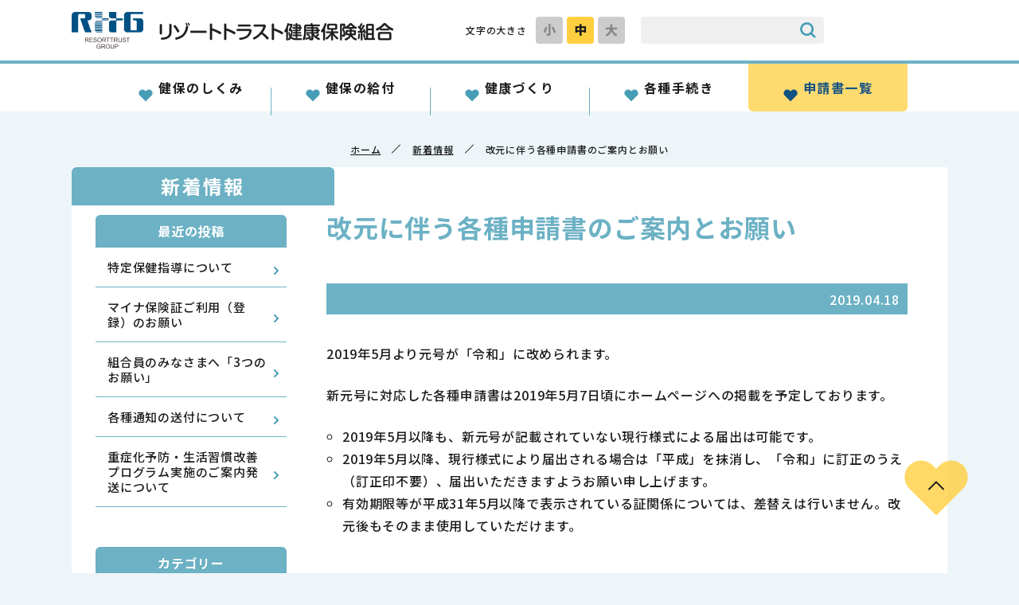

--- FILE ---
content_type: text/html; charset=UTF-8
request_url: https://www.resorttrust-kenpo.or.jp/2019/04181430261092
body_size: 6861
content:
<!DOCTYPE html>
<html lang="ja" class="theme-all">
  <head>
    <meta charset="UTF-8">
    <meta http-equiv="X-UA-Compatible" content="IE=Edge">
    <meta name="format-detection" content="telephone=no">
    <meta name="viewport" content="width=device-width">

    <title>改元に伴う各種申請書のご案内とお願い | 新着情報 | リゾートトラスト健康保険組合</title>
    <meta name="keywords" content="リゾートトラスト健康保険組合, リゾートトラスト, リゾートトラスト株式会社, 健康保険組合, 健保組合, 健保">
    <meta name="description" content="リゾートトラスト健康保険組合についてのご案内です。">

    <!-- ogp -->
    <meta property="og:type" content="article">
    <meta property="og:title" content="改元に伴う各種申請書のご案内とお願い | 新着情報 | リゾートトラスト健康保険組合">
    <meta property="og:url" content="https://www.resorttrust-kenpo.or.jp/2019/04181430261092">
    <meta property="og:image" content="https://www.resorttrust-kenpo.or.jp/content/wp-content/themes/original/assets/images/global/ogp.png">
    <meta property="og:description" content="リゾートトラスト健康保険組合についてのご案内です。">
    <meta property="og:site_name" content="リゾートトラスト健康保険組合">
    <meta property="og:locale" content="ja_JP">
    <!-- ogp -->

    <!-- icon -->
    <link rel="icon" type="image/x-icon" href="https://www.resorttrust-kenpo.or.jp/content/wp-content/themes/original/assets/images/global/favicon.ico">
    <link rel="apple-touch-icon" sizes="180x180" href="https://www.resorttrust-kenpo.or.jp/content/wp-content/themes/original/assets/images/global/apple-touch-icon-180x180.png">
    <link rel="icon" type="image/png" sizes="192x192" href="https://www.resorttrust-kenpo.or.jp/content/wp-content/themes/original/assets/images/global/android-chrome-192x192.png">
    <link rel="mask-icon" href="https://www.resorttrust-kenpo.or.jp/content/wp-content/themes/original/assets/images/global/safari-icon.svg" color="#a68455">
    <!-- /icon -->

    <script>
      const HOME_URL = 'https://www.resorttrust-kenpo.or.jp';
      const HOME_DIR = 'https://www.resorttrust-kenpo.or.jp/';
      const ASSETS_DIR = 'https://www.resorttrust-kenpo.or.jp/content/wp-content/themes/original/assets/';
    </script>
    <link rel="stylesheet" media="all" href="https://www.resorttrust-kenpo.or.jp/content/wp-content/themes/original/assets/css/lib/scroll-hint.css">
    <link rel="stylesheet" media="all" href="https://www.resorttrust-kenpo.or.jp/content/wp-content/themes/original/assets/css/global/import.min.css">
    <link rel="stylesheet" media="all" href="https://www.resorttrust-kenpo.or.jp/content/wp-content/themes/original/assets/css/content/override.css">

    <script src="https://www.resorttrust-kenpo.or.jp/content/wp-content/themes/original/assets/js/global/azlib_light.bundle.js"></script>
    <script src="https://www.resorttrust-kenpo.or.jp/content/wp-content/themes/original/assets/js/lib/scroll-hint.min.js"></script>
    <script src="https://www.resorttrust-kenpo.or.jp/content/wp-content/themes/original/assets/js/content/content.js"></script>
    <!-- /default Header Object -->
    <!-- content Header Object -->
            
  <script type="application/ld+json">
    {
      "@context": "http://schema.org",
      "@type": "BreadcrumbList",
      "itemListElement":
      [
        {
          "@type": "ListItem",
          "position": 1,
          "item": {
            "@id": "https://www.resorttrust-kenpo.or.jp/",
            "name": "HOME"
          }
        },
        {
          "@type": "ListItem",
          "position": 2,
          "item": {
            "@id": "https://www.resorttrust-kenpo.or.jp/news",
            "name": "新着情報"
          }
        }


        {
          "@type": "ListItem",
          "position": 3,
          "item": {
            "@id": "https://www.resorttrust-kenpo.or.jp/2019/04181430261092",
            "name": "改元に伴う各種申請書のご案内とお願い"
          }
        }
      ]
    }
  </script>

    <!-- /content Header Object -->
		<!-- Global site tag (gtag.js) - Google Analytics -->
		<script async src="https://www.googletagmanager.com/gtag/js?id=UA-116693756-1"></script>
		<script>
		  window.dataLayer = window.dataLayer || [];
		  function gtag(){dataLayer.push(arguments);}
		  gtag('js', new Date());

		  gtag('config', 'UA-116693756-1');
		</script>
		<!-- /Google Analytics -->
    <meta name='robots' content='max-image-preview:large' />
<link rel='stylesheet' id='wp-block-library-css' href='https://www.resorttrust-kenpo.or.jp/content/wp-includes/css/dist/block-library/style.min.css?ver=6.4.7' type='text/css' media='all' />
<style id='classic-theme-styles-inline-css' type='text/css'>
/*! This file is auto-generated */
.wp-block-button__link{color:#fff;background-color:#32373c;border-radius:9999px;box-shadow:none;text-decoration:none;padding:calc(.667em + 2px) calc(1.333em + 2px);font-size:1.125em}.wp-block-file__button{background:#32373c;color:#fff;text-decoration:none}
</style>
<style id='global-styles-inline-css' type='text/css'>
body{--wp--preset--color--black: #000000;--wp--preset--color--cyan-bluish-gray: #abb8c3;--wp--preset--color--white: #ffffff;--wp--preset--color--pale-pink: #f78da7;--wp--preset--color--vivid-red: #cf2e2e;--wp--preset--color--luminous-vivid-orange: #ff6900;--wp--preset--color--luminous-vivid-amber: #fcb900;--wp--preset--color--light-green-cyan: #7bdcb5;--wp--preset--color--vivid-green-cyan: #00d084;--wp--preset--color--pale-cyan-blue: #8ed1fc;--wp--preset--color--vivid-cyan-blue: #0693e3;--wp--preset--color--vivid-purple: #9b51e0;--wp--preset--gradient--vivid-cyan-blue-to-vivid-purple: linear-gradient(135deg,rgba(6,147,227,1) 0%,rgb(155,81,224) 100%);--wp--preset--gradient--light-green-cyan-to-vivid-green-cyan: linear-gradient(135deg,rgb(122,220,180) 0%,rgb(0,208,130) 100%);--wp--preset--gradient--luminous-vivid-amber-to-luminous-vivid-orange: linear-gradient(135deg,rgba(252,185,0,1) 0%,rgba(255,105,0,1) 100%);--wp--preset--gradient--luminous-vivid-orange-to-vivid-red: linear-gradient(135deg,rgba(255,105,0,1) 0%,rgb(207,46,46) 100%);--wp--preset--gradient--very-light-gray-to-cyan-bluish-gray: linear-gradient(135deg,rgb(238,238,238) 0%,rgb(169,184,195) 100%);--wp--preset--gradient--cool-to-warm-spectrum: linear-gradient(135deg,rgb(74,234,220) 0%,rgb(151,120,209) 20%,rgb(207,42,186) 40%,rgb(238,44,130) 60%,rgb(251,105,98) 80%,rgb(254,248,76) 100%);--wp--preset--gradient--blush-light-purple: linear-gradient(135deg,rgb(255,206,236) 0%,rgb(152,150,240) 100%);--wp--preset--gradient--blush-bordeaux: linear-gradient(135deg,rgb(254,205,165) 0%,rgb(254,45,45) 50%,rgb(107,0,62) 100%);--wp--preset--gradient--luminous-dusk: linear-gradient(135deg,rgb(255,203,112) 0%,rgb(199,81,192) 50%,rgb(65,88,208) 100%);--wp--preset--gradient--pale-ocean: linear-gradient(135deg,rgb(255,245,203) 0%,rgb(182,227,212) 50%,rgb(51,167,181) 100%);--wp--preset--gradient--electric-grass: linear-gradient(135deg,rgb(202,248,128) 0%,rgb(113,206,126) 100%);--wp--preset--gradient--midnight: linear-gradient(135deg,rgb(2,3,129) 0%,rgb(40,116,252) 100%);--wp--preset--font-size--small: 13px;--wp--preset--font-size--medium: 20px;--wp--preset--font-size--large: 36px;--wp--preset--font-size--x-large: 42px;--wp--preset--spacing--20: 0.44rem;--wp--preset--spacing--30: 0.67rem;--wp--preset--spacing--40: 1rem;--wp--preset--spacing--50: 1.5rem;--wp--preset--spacing--60: 2.25rem;--wp--preset--spacing--70: 3.38rem;--wp--preset--spacing--80: 5.06rem;--wp--preset--shadow--natural: 6px 6px 9px rgba(0, 0, 0, 0.2);--wp--preset--shadow--deep: 12px 12px 50px rgba(0, 0, 0, 0.4);--wp--preset--shadow--sharp: 6px 6px 0px rgba(0, 0, 0, 0.2);--wp--preset--shadow--outlined: 6px 6px 0px -3px rgba(255, 255, 255, 1), 6px 6px rgba(0, 0, 0, 1);--wp--preset--shadow--crisp: 6px 6px 0px rgba(0, 0, 0, 1);}:where(.is-layout-flex){gap: 0.5em;}:where(.is-layout-grid){gap: 0.5em;}body .is-layout-flow > .alignleft{float: left;margin-inline-start: 0;margin-inline-end: 2em;}body .is-layout-flow > .alignright{float: right;margin-inline-start: 2em;margin-inline-end: 0;}body .is-layout-flow > .aligncenter{margin-left: auto !important;margin-right: auto !important;}body .is-layout-constrained > .alignleft{float: left;margin-inline-start: 0;margin-inline-end: 2em;}body .is-layout-constrained > .alignright{float: right;margin-inline-start: 2em;margin-inline-end: 0;}body .is-layout-constrained > .aligncenter{margin-left: auto !important;margin-right: auto !important;}body .is-layout-constrained > :where(:not(.alignleft):not(.alignright):not(.alignfull)){max-width: var(--wp--style--global--content-size);margin-left: auto !important;margin-right: auto !important;}body .is-layout-constrained > .alignwide{max-width: var(--wp--style--global--wide-size);}body .is-layout-flex{display: flex;}body .is-layout-flex{flex-wrap: wrap;align-items: center;}body .is-layout-flex > *{margin: 0;}body .is-layout-grid{display: grid;}body .is-layout-grid > *{margin: 0;}:where(.wp-block-columns.is-layout-flex){gap: 2em;}:where(.wp-block-columns.is-layout-grid){gap: 2em;}:where(.wp-block-post-template.is-layout-flex){gap: 1.25em;}:where(.wp-block-post-template.is-layout-grid){gap: 1.25em;}.has-black-color{color: var(--wp--preset--color--black) !important;}.has-cyan-bluish-gray-color{color: var(--wp--preset--color--cyan-bluish-gray) !important;}.has-white-color{color: var(--wp--preset--color--white) !important;}.has-pale-pink-color{color: var(--wp--preset--color--pale-pink) !important;}.has-vivid-red-color{color: var(--wp--preset--color--vivid-red) !important;}.has-luminous-vivid-orange-color{color: var(--wp--preset--color--luminous-vivid-orange) !important;}.has-luminous-vivid-amber-color{color: var(--wp--preset--color--luminous-vivid-amber) !important;}.has-light-green-cyan-color{color: var(--wp--preset--color--light-green-cyan) !important;}.has-vivid-green-cyan-color{color: var(--wp--preset--color--vivid-green-cyan) !important;}.has-pale-cyan-blue-color{color: var(--wp--preset--color--pale-cyan-blue) !important;}.has-vivid-cyan-blue-color{color: var(--wp--preset--color--vivid-cyan-blue) !important;}.has-vivid-purple-color{color: var(--wp--preset--color--vivid-purple) !important;}.has-black-background-color{background-color: var(--wp--preset--color--black) !important;}.has-cyan-bluish-gray-background-color{background-color: var(--wp--preset--color--cyan-bluish-gray) !important;}.has-white-background-color{background-color: var(--wp--preset--color--white) !important;}.has-pale-pink-background-color{background-color: var(--wp--preset--color--pale-pink) !important;}.has-vivid-red-background-color{background-color: var(--wp--preset--color--vivid-red) !important;}.has-luminous-vivid-orange-background-color{background-color: var(--wp--preset--color--luminous-vivid-orange) !important;}.has-luminous-vivid-amber-background-color{background-color: var(--wp--preset--color--luminous-vivid-amber) !important;}.has-light-green-cyan-background-color{background-color: var(--wp--preset--color--light-green-cyan) !important;}.has-vivid-green-cyan-background-color{background-color: var(--wp--preset--color--vivid-green-cyan) !important;}.has-pale-cyan-blue-background-color{background-color: var(--wp--preset--color--pale-cyan-blue) !important;}.has-vivid-cyan-blue-background-color{background-color: var(--wp--preset--color--vivid-cyan-blue) !important;}.has-vivid-purple-background-color{background-color: var(--wp--preset--color--vivid-purple) !important;}.has-black-border-color{border-color: var(--wp--preset--color--black) !important;}.has-cyan-bluish-gray-border-color{border-color: var(--wp--preset--color--cyan-bluish-gray) !important;}.has-white-border-color{border-color: var(--wp--preset--color--white) !important;}.has-pale-pink-border-color{border-color: var(--wp--preset--color--pale-pink) !important;}.has-vivid-red-border-color{border-color: var(--wp--preset--color--vivid-red) !important;}.has-luminous-vivid-orange-border-color{border-color: var(--wp--preset--color--luminous-vivid-orange) !important;}.has-luminous-vivid-amber-border-color{border-color: var(--wp--preset--color--luminous-vivid-amber) !important;}.has-light-green-cyan-border-color{border-color: var(--wp--preset--color--light-green-cyan) !important;}.has-vivid-green-cyan-border-color{border-color: var(--wp--preset--color--vivid-green-cyan) !important;}.has-pale-cyan-blue-border-color{border-color: var(--wp--preset--color--pale-cyan-blue) !important;}.has-vivid-cyan-blue-border-color{border-color: var(--wp--preset--color--vivid-cyan-blue) !important;}.has-vivid-purple-border-color{border-color: var(--wp--preset--color--vivid-purple) !important;}.has-vivid-cyan-blue-to-vivid-purple-gradient-background{background: var(--wp--preset--gradient--vivid-cyan-blue-to-vivid-purple) !important;}.has-light-green-cyan-to-vivid-green-cyan-gradient-background{background: var(--wp--preset--gradient--light-green-cyan-to-vivid-green-cyan) !important;}.has-luminous-vivid-amber-to-luminous-vivid-orange-gradient-background{background: var(--wp--preset--gradient--luminous-vivid-amber-to-luminous-vivid-orange) !important;}.has-luminous-vivid-orange-to-vivid-red-gradient-background{background: var(--wp--preset--gradient--luminous-vivid-orange-to-vivid-red) !important;}.has-very-light-gray-to-cyan-bluish-gray-gradient-background{background: var(--wp--preset--gradient--very-light-gray-to-cyan-bluish-gray) !important;}.has-cool-to-warm-spectrum-gradient-background{background: var(--wp--preset--gradient--cool-to-warm-spectrum) !important;}.has-blush-light-purple-gradient-background{background: var(--wp--preset--gradient--blush-light-purple) !important;}.has-blush-bordeaux-gradient-background{background: var(--wp--preset--gradient--blush-bordeaux) !important;}.has-luminous-dusk-gradient-background{background: var(--wp--preset--gradient--luminous-dusk) !important;}.has-pale-ocean-gradient-background{background: var(--wp--preset--gradient--pale-ocean) !important;}.has-electric-grass-gradient-background{background: var(--wp--preset--gradient--electric-grass) !important;}.has-midnight-gradient-background{background: var(--wp--preset--gradient--midnight) !important;}.has-small-font-size{font-size: var(--wp--preset--font-size--small) !important;}.has-medium-font-size{font-size: var(--wp--preset--font-size--medium) !important;}.has-large-font-size{font-size: var(--wp--preset--font-size--large) !important;}.has-x-large-font-size{font-size: var(--wp--preset--font-size--x-large) !important;}
.wp-block-navigation a:where(:not(.wp-element-button)){color: inherit;}
:where(.wp-block-post-template.is-layout-flex){gap: 1.25em;}:where(.wp-block-post-template.is-layout-grid){gap: 1.25em;}
:where(.wp-block-columns.is-layout-flex){gap: 2em;}:where(.wp-block-columns.is-layout-grid){gap: 2em;}
.wp-block-pullquote{font-size: 1.5em;line-height: 1.6;}
</style>
<link rel="https://api.w.org/" href="https://www.resorttrust-kenpo.or.jp/wp-json/" /><link rel="alternate" type="application/json" href="https://www.resorttrust-kenpo.or.jp/wp-json/wp/v2/posts/1092" /><link rel="EditURI" type="application/rsd+xml" title="RSD" href="https://www.resorttrust-kenpo.or.jp/content/xmlrpc.php?rsd" />
<meta name="generator" content="WordPress 6.4.7" />
<link rel='shortlink' href='https://www.resorttrust-kenpo.or.jp/?p=1092' />
<link rel="alternate" type="application/json+oembed" href="https://www.resorttrust-kenpo.or.jp/wp-json/oembed/1.0/embed?url=https%3A%2F%2Fwww.resorttrust-kenpo.or.jp%2F2019%2F04181430261092" />
<link rel="alternate" type="text/xml+oembed" href="https://www.resorttrust-kenpo.or.jp/wp-json/oembed/1.0/embed?url=https%3A%2F%2Fwww.resorttrust-kenpo.or.jp%2F2019%2F04181430261092&#038;format=xml" />
<link rel="canonical" href="https://www.resorttrust-kenpo.or.jp/2019/04181430261092">
  </head>

  <body class="detail news">
    <div id="wrapper">
      <header id="siteHeader">
        <div class="inner">
                      <span id="siteLogo"><a href="https://www.resorttrust-kenpo.or.jp/">リゾートトラスト健康保険組合</a></span>
          
          <div class="tools">
            <dl id="fontSize">
              <dt class="title">文字の大きさ</dt>
              <dd id="fontS"><button>小</button></dd>
              <dd id="fontM"><button>中</button></dd>
              <dd id="fontL"><button>大</button></dd>
            </dl><!-- /fontSize -->

            <div class="searchVox" id="js-searchVox">
              <form method="get" action="https://www.resorttrust-kenpo.or.jp/">
                <input type="text" name="s" class="keyword" aria-label="サイト内検索のキーワード">
                <input type="submit" class="searchBt" value="サイト内検索">
              </form>
            </div>
          </div><!-- /tools -->
        </div>

                  <div id="gNavWrapper">
            <nav id="gNav">
              <ul>
                                                                        <li class="outline">
                      <a href="https://www.resorttrust-kenpo.or.jp/outline_index">
                                                  <span class="in">健保のしくみ</span>
                                              </a>
                    </li>
                                                                                          <li class="benefit">
                      <a href="https://www.resorttrust-kenpo.or.jp/benefit_index">
                                                  <span class="in">健保の給付</span>
                                              </a>
                    </li>
                                                                                          <li class="health">
                      <a href="https://www.resorttrust-kenpo.or.jp/health_index">
                                                  <span class="in">健康づくり</span>
                                              </a>
                    </li>
                                                                                          <li class="application">
                      <a href="https://www.resorttrust-kenpo.or.jp/application_index">
                                                  <span class="in">各種手続き</span>
                                              </a>
                    </li>
                                                                                          <li class="form">
                      <a href="https://www.resorttrust-kenpo.or.jp/application_index/form">
                                                  <span class="in">申請書一覧</span>
                                              </a>
                    </li>
                                                </ul>
            </nav><!-- /gNav -->
                          <div class="fNav">
                <ul>
                                                                                <li>
                        <a href="https://www.resorttrust-kenpo.or.jp/intro">
                                                      <span class="in">組合案内</span>
                                                  </a>
                      </li>
                                                                                                    <li>
                        <a href="https://www.resorttrust-kenpo.or.jp/access">
                                                      <span class="in">アクセス</span>
                                                  </a>
                      </li>
                                                                                                    <li>
                        <a href="https://www.resorttrust-kenpo.or.jp/policy">
                                                      <span class="in">個人情報保護について</span>
                                                  </a>
                      </li>
                                                                                                    <li>
                        <a href="https://www.resorttrust-kenpo.or.jp/link">
                                                      <span class="in">リンク</span>
                                                  </a>
                      </li>
                                                                                                    <li>
                        <a href="https://www.resorttrust-kenpo.or.jp/sitemap">
                                                      <span class="in">サイトマップ</span>
                                                  </a>
                      </li>
                                                      </ul>
              </div><!-- /fNav -->
                      </div><!-- /gNavWrapper -->

          <button id="gNavOpenerSearch" aria-label="検索ボックスを開く">
            <span><!-- --></span>
            <span><!-- --></span>
          </button><!-- /gNavOpener -->

          <button id="gNavOpener" aria-label="グローバルナビゲーションを開く">
            <span><!-- --></span>
            <span><!-- --></span>
            <span><!-- --></span>
          </button><!-- /gNavOpener -->
              </header><!-- /siteHeader -->

      <div id="container">

<div id="topicPathVox">
  <div class="inner">
    <div class="breadcrumbs">
      <span class="item">
        <a href="https://www.resorttrust-kenpo.or.jp/">ホーム</a>
      </span>
      <span class="item">
        <a href="https://www.resorttrust-kenpo.or.jp/news">新着情報</a>
      </span>
                  <span class="item">
        改元に伴う各種申請書のご案内とお願い      </span>
    </div>
  </div>
</div><!-- /topicPathVox -->

<div id="content">
  <main id="main">
    <article>
      <header id="pageTitle">
        <h1>改元に伴う各種申請書のご案内とお願い</h1>
        <div class="statusVox">
          <time datetime="2019-04-18T14:30:26+09:00">2019.04.18</time>
        </div>
      </header>

      <div id="pageContents">
        <div id="pageBody">
          <p>2019年5月より元号が「令和」に改められます。</p>
<p>新元号に対応した各種申請書は2019年5月7日頃にホームページへの掲載を予定しております。</p>
<ul style="list-style-type: circle;">
	<li>2019年5月以降も、新元号が記載されていない現行様式による届出は可能です。</li>
	<li>2019年5月以降、現行様式により届出される場合は「平成」を抹消し、「令和」に訂正のうえ（訂正印不要）、届出いただきますようお願い申し上げます。</li>
	<li>有効期限等が平成31年5月以降で表示されている証関係については、差替えは行いません。改元後もそのまま使用していただけます。</li>
</ul>                  </div><!-- /pageBody -->
      </div><!-- /pageContents -->
    </article>
  </main>

  <aside id="sidebar">
  <div class="navTtl">
    <span>新着情報</span>
  </div>
  <div class="inner">
    
		
		<h2 class="title"><span>最近の投稿</span></h2><div class="inner">
		<ul>
											<li>
					<a href="https://www.resorttrust-kenpo.or.jp/2025/11101710283637">特定保健指導について</a>
									</li>
											<li>
					<a href="https://www.resorttrust-kenpo.or.jp/2025/11071150063629">マイナ保険証ご利用（登録）のお願い</a>
									</li>
											<li>
					<a href="https://www.resorttrust-kenpo.or.jp/2025/11071149453415">組合員のみなさまへ「3つのお願い」</a>
									</li>
											<li>
					<a href="https://www.resorttrust-kenpo.or.jp/2025/10281520223619">各種通知の送付について</a>
									</li>
											<li>
					<a href="https://www.resorttrust-kenpo.or.jp/2025/10281516313623">重症化予防・生活習慣改善プログラム実施のご案内発送について</a>
									</li>
					</ul>

		</div>
<h2 class="title"><span>カテゴリー</span></h2><div class="inner">
			<ul>
					<li class="cat-item cat-item-1"><a href="https://www.resorttrust-kenpo.or.jp/category/news">新着情報</a>
</li>
	<li class="cat-item cat-item-34"><a href="https://www.resorttrust-kenpo.or.jp/category/pick-up">Pick Up</a>
</li>
			</ul>

			</div>
<h2 class="title"><span>アーカイブ</span></h2><div class="inner">
			<ul>
					<li><a href='https://www.resorttrust-kenpo.or.jp/2025/11'>2025年11月</a></li>
	<li><a href='https://www.resorttrust-kenpo.or.jp/2025/10'>2025年10月</a></li>
	<li><a href='https://www.resorttrust-kenpo.or.jp/2025/09'>2025年9月</a></li>
	<li><a href='https://www.resorttrust-kenpo.or.jp/2025/08'>2025年8月</a></li>
	<li><a href='https://www.resorttrust-kenpo.or.jp/2025/07'>2025年7月</a></li>
	<li><a href='https://www.resorttrust-kenpo.or.jp/2025/05'>2025年5月</a></li>
	<li><a href='https://www.resorttrust-kenpo.or.jp/2025/04'>2025年4月</a></li>
	<li><a href='https://www.resorttrust-kenpo.or.jp/2025/02'>2025年2月</a></li>
	<li><a href='https://www.resorttrust-kenpo.or.jp/2024/12'>2024年12月</a></li>
	<li><a href='https://www.resorttrust-kenpo.or.jp/2024/11'>2024年11月</a></li>
	<li><a href='https://www.resorttrust-kenpo.or.jp/2024/10'>2024年10月</a></li>
	<li><a href='https://www.resorttrust-kenpo.or.jp/2024/09'>2024年9月</a></li>
	<li><a href='https://www.resorttrust-kenpo.or.jp/2024/08'>2024年8月</a></li>
	<li><a href='https://www.resorttrust-kenpo.or.jp/2024/05'>2024年5月</a></li>
	<li><a href='https://www.resorttrust-kenpo.or.jp/2024/04'>2024年4月</a></li>
	<li><a href='https://www.resorttrust-kenpo.or.jp/2024/03'>2024年3月</a></li>
	<li><a href='https://www.resorttrust-kenpo.or.jp/2024/02'>2024年2月</a></li>
	<li><a href='https://www.resorttrust-kenpo.or.jp/2024/01'>2024年1月</a></li>
	<li><a href='https://www.resorttrust-kenpo.or.jp/2023/12'>2023年12月</a></li>
	<li><a href='https://www.resorttrust-kenpo.or.jp/2023/11'>2023年11月</a></li>
	<li><a href='https://www.resorttrust-kenpo.or.jp/2023/09'>2023年9月</a></li>
	<li><a href='https://www.resorttrust-kenpo.or.jp/2023/08'>2023年8月</a></li>
	<li><a href='https://www.resorttrust-kenpo.or.jp/2023/07'>2023年7月</a></li>
	<li><a href='https://www.resorttrust-kenpo.or.jp/2023/05'>2023年5月</a></li>
	<li><a href='https://www.resorttrust-kenpo.or.jp/2023/04'>2023年4月</a></li>
	<li><a href='https://www.resorttrust-kenpo.or.jp/2023/03'>2023年3月</a></li>
	<li><a href='https://www.resorttrust-kenpo.or.jp/2023/02'>2023年2月</a></li>
	<li><a href='https://www.resorttrust-kenpo.or.jp/2023/01'>2023年1月</a></li>
	<li><a href='https://www.resorttrust-kenpo.or.jp/2022/12'>2022年12月</a></li>
	<li><a href='https://www.resorttrust-kenpo.or.jp/2022/11'>2022年11月</a></li>
	<li><a href='https://www.resorttrust-kenpo.or.jp/2022/10'>2022年10月</a></li>
	<li><a href='https://www.resorttrust-kenpo.or.jp/2022/09'>2022年9月</a></li>
	<li><a href='https://www.resorttrust-kenpo.or.jp/2022/08'>2022年8月</a></li>
	<li><a href='https://www.resorttrust-kenpo.or.jp/2022/06'>2022年6月</a></li>
	<li><a href='https://www.resorttrust-kenpo.or.jp/2022/05'>2022年5月</a></li>
	<li><a href='https://www.resorttrust-kenpo.or.jp/2022/04'>2022年4月</a></li>
	<li><a href='https://www.resorttrust-kenpo.or.jp/2022/03'>2022年3月</a></li>
	<li><a href='https://www.resorttrust-kenpo.or.jp/2022/02'>2022年2月</a></li>
	<li><a href='https://www.resorttrust-kenpo.or.jp/2022/01'>2022年1月</a></li>
	<li><a href='https://www.resorttrust-kenpo.or.jp/2021/12'>2021年12月</a></li>
	<li><a href='https://www.resorttrust-kenpo.or.jp/2021/11'>2021年11月</a></li>
	<li><a href='https://www.resorttrust-kenpo.or.jp/2021/10'>2021年10月</a></li>
	<li><a href='https://www.resorttrust-kenpo.or.jp/2021/09'>2021年9月</a></li>
	<li><a href='https://www.resorttrust-kenpo.or.jp/2021/07'>2021年7月</a></li>
	<li><a href='https://www.resorttrust-kenpo.or.jp/2021/05'>2021年5月</a></li>
	<li><a href='https://www.resorttrust-kenpo.or.jp/2021/04'>2021年4月</a></li>
	<li><a href='https://www.resorttrust-kenpo.or.jp/2021/03'>2021年3月</a></li>
	<li><a href='https://www.resorttrust-kenpo.or.jp/2021/02'>2021年2月</a></li>
	<li><a href='https://www.resorttrust-kenpo.or.jp/2021/01'>2021年1月</a></li>
	<li><a href='https://www.resorttrust-kenpo.or.jp/2020/12'>2020年12月</a></li>
	<li><a href='https://www.resorttrust-kenpo.or.jp/2020/10'>2020年10月</a></li>
	<li><a href='https://www.resorttrust-kenpo.or.jp/2020/09'>2020年9月</a></li>
	<li><a href='https://www.resorttrust-kenpo.or.jp/2020/07'>2020年7月</a></li>
	<li><a href='https://www.resorttrust-kenpo.or.jp/2020/06'>2020年6月</a></li>
	<li><a href='https://www.resorttrust-kenpo.or.jp/2020/05'>2020年5月</a></li>
	<li><a href='https://www.resorttrust-kenpo.or.jp/2020/04'>2020年4月</a></li>
	<li><a href='https://www.resorttrust-kenpo.or.jp/2020/03'>2020年3月</a></li>
	<li><a href='https://www.resorttrust-kenpo.or.jp/2020/02'>2020年2月</a></li>
	<li><a href='https://www.resorttrust-kenpo.or.jp/2019/12'>2019年12月</a></li>
	<li><a href='https://www.resorttrust-kenpo.or.jp/2019/11'>2019年11月</a></li>
	<li><a href='https://www.resorttrust-kenpo.or.jp/2019/10'>2019年10月</a></li>
	<li><a href='https://www.resorttrust-kenpo.or.jp/2019/09'>2019年9月</a></li>
	<li><a href='https://www.resorttrust-kenpo.or.jp/2019/05'>2019年5月</a></li>
	<li><a href='https://www.resorttrust-kenpo.or.jp/2019/04'>2019年4月</a></li>
	<li><a href='https://www.resorttrust-kenpo.or.jp/2019/03'>2019年3月</a></li>
	<li><a href='https://www.resorttrust-kenpo.or.jp/2019/02'>2019年2月</a></li>
	<li><a href='https://www.resorttrust-kenpo.or.jp/2019/01'>2019年1月</a></li>
	<li><a href='https://www.resorttrust-kenpo.or.jp/2018/12'>2018年12月</a></li>
	<li><a href='https://www.resorttrust-kenpo.or.jp/2018/10'>2018年10月</a></li>
	<li><a href='https://www.resorttrust-kenpo.or.jp/2018/09'>2018年9月</a></li>
	<li><a href='https://www.resorttrust-kenpo.or.jp/2018/08'>2018年8月</a></li>
	<li><a href='https://www.resorttrust-kenpo.or.jp/2018/07'>2018年7月</a></li>
	<li><a href='https://www.resorttrust-kenpo.or.jp/2018/06'>2018年6月</a></li>
			</ul>

			</div>
  </div>
</aside><!--/sidebar-->
</div><!-- /content -->

      </div><!-- /container -->

      <footer id="siteFooter">
        <div class="inner">
          <div id="js-pageTop">
            <button>PAGE TOP</button>
          </div><!-- /pageTopVox -->

                      <div class="fNav">
              <ul>
                                                                        <li>
                      <a href="https://www.resorttrust-kenpo.or.jp/intro">
                                                  <span class="in">組合案内</span>
                                              </a>
                    </li>
                                                                                          <li>
                      <a href="https://www.resorttrust-kenpo.or.jp/access">
                                                  <span class="in">アクセス</span>
                                              </a>
                    </li>
                                                                                          <li>
                      <a href="https://www.resorttrust-kenpo.or.jp/policy">
                                                  <span class="in">個人情報保護について</span>
                                              </a>
                    </li>
                                                                                          <li>
                      <a href="https://www.resorttrust-kenpo.or.jp/link">
                                                  <span class="in">リンク</span>
                                              </a>
                    </li>
                                                                                          <li>
                      <a href="https://www.resorttrust-kenpo.or.jp/sitemap">
                                                  <span class="in">サイトマップ</span>
                                              </a>
                    </li>
                                                </ul>
            </div><!-- /fNav -->
          
          <div class="outline">
            <div class="outlineInner">
              <p class="name">
                <a href="https://www.resorttrust-kenpo.or.jp/">リゾートトラスト健康保険組合</a>
              </p>
              <p>
                〒460-0008　愛知県名古屋市中区栄2-6-1 <br class="pcDspNone">RT白川ビル<br>
                TEL 052-300-8728　FAX 052-307-6549
              </p>
              <small id="copyright">&copy; 2024 リゾートトラスト健康保険組合</small>
            </div>
          </div>
        </div>
      </footer><!-- /siteFooter -->
    </div><!-- /wrapper -->
          </body>
</html>


--- FILE ---
content_type: text/css
request_url: https://www.resorttrust-kenpo.or.jp/content/wp-content/themes/original/assets/css/global/import.min.css
body_size: 22127
content:
@import"https://fonts.googleapis.com/css2?family=Noto+Sans+JP:wght@400;500;700;900&display=swap";body,h1,h2,h3,h4,h5,h6,p,li,dl,dt,dd,pre,form,blockquote,fieldset,input,address,figure,figcaption,main{margin:0;padding:0}main,article,aside,details,picture,figure,figcaption,footer,header,hgroup,nav,section,summary{display:block}img{vertical-align:middle;border:none;max-width:100%;width:initial;height:initial}img[src$=".svg"]{width:100%;height:auto}h1,h2,h3,h4,h5,h6,caption{font-weight:normal;font-size:100%}address{font-style:normal}table{border-collapse:collapse;border-spacing:0}caption{text-align:left}figcaption{font-size:1.2rem}fieldset{border:none}legend{display:none}input[type=radio],input[type=checkbox],select{vertical-align:middle}input,button,textarea{font-family:"Noto Sans JP",sans-serif}*,*::before,*::after{box-sizing:border-box}a{color:#125183;text-decoration:underline}a:hover,a:active{text-decoration:none}::selection,::-moz-selection{color:#fff;background:#125183}html{font-size:62.5%}.fontS{font-size:55%}.fontM{font-size:62.5%}.fontL{font-size:70%}body{color:#1d1d1d;font-size:1.6rem;font-weight:500;font-family:"Noto Sans JP",sans-serif;letter-spacing:.05em;line-height:1.8;width:100%;background-color:#edf5f8;text-size-adjust:100%;position:relative}#wrapper{width:100%;overflow:hidden;position:relative}#siteHeader{margin-bottom:40px;background-color:#fff}#siteHeader .inner{display:flex;justify-content:space-between;align-items:center;gap:0 5%;max-width:1200px;padding:15px 50px;margin:0 auto}#siteHeader .inner .tools{display:flex;justify-content:end;align-items:center;width:55%}#siteHeader .searchVox{max-width:250px}#siteHeader .searchVox form{display:flex;justify-content:space-between;background-color:#efefef;border-radius:4px}#siteHeader .searchVox form .keyword{font-size:1.6rem;width:calc(100% - 40px);height:34px;padding:0 5px;background-color:rgba(0,0,0,0);border:none}#siteHeader .searchVox form .searchBt{transition:opacity .2s ease-in 0s;cursor:pointer;text-indent:-9999px;width:40px;height:34px;background:rgba(0,0,0,0) url(../../images/global/search.svg) no-repeat center/20px auto;border:none}#siteHeader .searchVox form .searchBt:hover{opacity:.6}@media only screen and (max-width: 767px){#siteHeader .searchVox form .searchBt{transition:none}#siteHeader .searchVox form .searchBt:hover{opacity:1}}#siteLogo{display:block;width:45%;max-width:404px}#siteLogo span,#siteLogo a{display:block;text-indent:-9999px;height:0;padding-top:11.386%;background:url(../../images/global/logo.png) no-repeat center center/cover}#siteLogo a{transition:opacity .2s ease-in 0s;text-decoration:none}#siteLogo a:hover{opacity:.6}@media only screen and (max-width: 767px){#siteLogo a{transition:none}#siteLogo a:hover{opacity:1}}#fontSize{display:flex;align-items:center;margin-right:20px}#fontSize .title{font-size:1.2rem;line-height:1.3;width:6.5em;margin-right:5px}#fontSize dd{width:34px;height:34px;margin:0 0 0 5px}#fontSize dd button{cursor:pointer;display:block;color:#888;font-size:1.6rem;font-weight:900;line-height:29px;text-align:center;text-decoration:none;width:100%;height:100%;background-color:#ccc;border:none;border-radius:4px;transition:color .2s,background-color .2s}#fontSize dd button:hover,#fontSize dd.is-active button{color:#1d1d1d;background-color:#ffcf3f}#gNavWrapper{width:100%;padding:0 20px;border-top:4px solid #6cb1c4}#gNavWrapper .fNav{display:none}#gNav{max-width:1100px;margin:0 auto}#gNav ul{display:flex;justify-content:center;list-style-type:none;padding:0;margin:0 auto}#gNav ul li{width:20%;max-width:200px;position:relative}#gNav ul li:not(:first-child)::before{display:block;content:"";width:1px;height:35px;background-color:#6cb1c4;position:absolute;top:50%;left:0;translate:0 -50%}#gNav ul li a{display:flex;justify-content:center;align-items:center;flex-wrap:wrap;color:#1d1d1d;font-size:1.6rem;font-weight:bold;letter-spacing:.1em;line-height:1.3;text-align:center;text-decoration:none;width:100%;height:100%;padding:20px 0;border-radius:0 0 6px 6px;position:relative;transition:background-color .2s}#gNav ul li a .in{display:inline-block;padding-left:25px;position:relative}#gNav ul li a .in::before{display:block;content:"";width:18px;height:18px;margin-top:1px;background:url("../../images/content/content/ico_heart.svg") no-repeat center/cover;position:absolute;top:50%;left:0;translate:0 -50%}#gNav ul li a .in::after{display:block;content:"";width:100%;height:2px;background-color:#ffdb6f;position:absolute;bottom:-7px;left:50%;translate:-50% 0;opacity:0;transition:opacity .2s}#gNav ul li.form::before{display:none}#gNav ul li.form a{color:#125183;background-color:#ffdb6f}#gNav ul li.form a .in::before{background-image:url("../../images/content/content/ico_heart_db.svg")}#gNav ul li.form a .in::after{background-color:#125183}#gNav ul li.is-active a .in::after{opacity:1}#gNav ul li:hover a{background-color:rgba(255,219,111,.2)}#gNavOpenerSearch{display:none}#gNavOpener{display:none}#topicPathVox{padding-left:350px;max-width:1100px;margin:0 auto 15px auto}#topicPathVox .breadcrumbs{display:flex;justify-content:end;align-items:center;flex-wrap:wrap;text-align:right}#topicPathVox .breadcrumbs a{color:#1d1d1d}#topicPathVox .breadcrumbs .item{display:inline-block;font-size:1.2rem;line-height:1.3;margin-right:5px}#topicPathVox .breadcrumbs .item:not(:last-child){padding-right:30px;margin-right:10px;position:relative}#topicPathVox .breadcrumbs .item:not(:last-child)::after{display:block;content:"";vertical-align:middle;width:1px;height:15px;background-color:#1d1d1d;margin-left:10px;margin-right:10px;position:absolute;top:50%;right:0;transform:translateY(-50%) rotate(45deg)}#container{padding:0 50px}#content{display:flex;justify-content:space-between;flex-wrap:wrap;width:100%;max-width:1100px;padding:30px 50px 50px 30px;margin:0 auto;background-color:#fff;position:relative}#content.full{display:block}#content.full #main{width:auto;max-width:inherit}@media only screen and (max-width: 1023px){#content{display:block}#content #main{width:auto;max-width:inherit}}#main{width:72%;max-width:730px;order:2}body.nosidebar #main{width:100%}#pageTitle{margin-bottom:35px}#pageTitle h1{color:#6cb1c4;font-size:3.2rem;font-weight:bold;line-height:1.3;padding-top:25px;padding-bottom:50px;border-bottom:1px solid #6cb1c4}#pageTitle .description{margin-top:20px}#pageTitle .description p:not(:last-child){margin-bottom:1.5em}#pageTitle .description ul:not(:last-child),#pageTitle .description ol:not(:last-child),#pageTitle .description figure:not(:last-child),#pageTitle .description table:not(:last-child){margin-bottom:1.5em}#pageBody{padding-bottom:1px}#pageBody p:not(:last-child){margin-bottom:1.5em}#pageBody ul:not(:last-child),#pageBody ol:not(:last-child),#pageBody figure:not(:last-child),#pageBody table:not(:last-child){margin-bottom:1.5em}#pageBody table p:not(:last-child),#pageBody dl p:not(:last-child){margin-bottom:1em}#pageBody table ul:not(:last-child),#pageBody table ol:not(:last-child),#pageBody table figure:not(:last-child),#pageBody table table:not(:last-child),#pageBody dl ul:not(:last-child),#pageBody dl ol:not(:last-child),#pageBody dl figure:not(:last-child),#pageBody dl table:not(:last-child){margin-bottom:1em}#pageBody .searchVox{display:flex;justify-content:flex-start;align-items:center;gap:0 50px;width:100%;margin-bottom:50px}#pageBody .searchVox .keywordVox{display:flex;justify-content:space-between;width:40%;background-color:#efefef;border-radius:4px;order:2}#pageBody .searchVox .keywordVox .keyword{font-size:1.6rem;width:calc(100% - 40px);padding:10px;background-color:rgba(0,0,0,0);border:none}#pageBody .searchVox .keywordVox .searchBt{transition:opacity .2s ease-in 0s;cursor:pointer;text-indent:-9999px;width:40px;background:rgba(0,0,0,0) url(../../images/global/search.svg) no-repeat center/20px auto;border:none}#pageBody .searchVox .keywordVox .searchBt:hover{opacity:.6}@media only screen and (max-width: 767px){#pageBody .searchVox .keywordVox .searchBt{transition:none}#pageBody .searchVox .keywordVox .searchBt:hover{opacity:1}}#pageBody .searchVox .postTypeList{display:flex;justify-content:flex-start;align-items:center;gap:0 30px;list-style-type:none;padding:0;margin:0;order:1}#pageBody .searchVox .postTypeList>li input{margin-right:5px}#sidebar{width:24%;max-width:240px}#sidebar .navTtl{color:#fff;font-size:2.4rem;font-weight:bold;letter-spacing:.1em;line-height:1.2;text-align:center;width:330px;padding:10px 20px;background-color:#6cb1c4;border-radius:6px 6px 0 0;position:absolute;top:0;left:0;translate:0 -100%}#sidebar .title{border:none}#sidebar .title:not(:first-child){margin-top:50px}#sidebar .title>span{display:block;color:#fff;font-weight:bold;line-height:1.3;text-align:center;padding:10px;margin-top:30px;background-color:#6cb1c4;border-radius:6px 6px 0 0}#sidebar ul{list-style-type:none;padding:0;margin:0 0 30px 0}#sidebar ul li{border-top:1px solid #6cb1c4;position:relative}#sidebar ul li:last-of-type{border-bottom:1px solid #6cb1c4}#sidebar ul li.icoKey::after{display:none}#sidebar ul li a{position:relative;display:block;color:#1d1d1d;font-size:1.5rem;line-height:1.3;text-decoration:none;padding:15px 25px 15px 15px;transition:background-color .2s}#sidebar ul li a::before{display:block;content:"";width:10px;height:10px;background:url("../../images/content/content/ico_arrow.svg") no-repeat center/cover;position:absolute;top:50%;translate:0 -50%;transition:all .2s ease-in 0s;right:0}#sidebar ul li a::before{right:8px}#sidebar ul li a.icoBlank::before{display:none}#sidebar ul li a.icoBlank::after{position:absolute;top:50%;right:5px;translate:0 -50%}#sidebar ul li.sub{border-top-style:dashed}#sidebar ul li.sub a{padding-left:30px}#sidebar ul li a:hover,#sidebar ul li.is-active a{background-color:#edf5f8}#sidebar ul li a:hover:not(.icoBlank)::after,#sidebar ul li.is-active a:not(.icoBlank)::after{background-image:url("../../images/content/content/ico_arrow_bk.svg")}@media only screen and (max-width: 1023px){#sidebar{width:auto;max-width:100%;margin-top:50px}}#siteFooter .outline{color:#fff;font-size:1.4rem;padding:25px 50px;background-color:#125183}#siteFooter .outline .outlineInner{display:flex;justify-content:space-between;gap:0 30px;max-width:1100px;margin:0 auto}#siteFooter .outline .outlineInner .name a{color:#fff;font-weight:500;text-decoration:none}#siteFooter .outline .outlineInner p:not(.name){margin-right:auto}#siteFooter .outline .outlineInner #copyright{align-self:center;display:block;font-size:1.2rem}#js-pageTop{width:80px;position:fixed;bottom:10%;right:5%;z-index:80}#js-pageTop button{transition:opacity .2s ease-in 0s;cursor:pointer;display:block;text-indent:-9999px;width:100%;height:0;padding-top:87.5%;background:url(../../images/global/pagetop.svg) no-repeat center/contain;border:none}#js-pageTop button:hover{opacity:.6}@media only screen and (max-width: 767px){#js-pageTop button{transition:none}#js-pageTop button:hover{opacity:1}}.fNav{padding:0 50px}.fNav>ul{display:flex;justify-content:center;flex-wrap:wrap;gap:15px;list-style-type:none;width:100%;max-width:1100px;padding:25px 0;margin:0 auto;background-color:#fff}.fNav>ul>li a{display:inline-block;color:#1d1d1d;font-size:1.5rem;line-height:1.3;text-align:center;text-decoration:none;padding:15px 10px;min-width:160px;border-radius:6px;box-shadow:0 0 6px rgba(0,0,0,.1);transition:background-color .2s}.fNav>ul>li a .in{display:inline-block;padding-left:25px;position:relative}.fNav>ul>li a .in::before{display:block;content:"";width:18px;height:18px;margin-top:1px;background:url("../../images/content/content/ico_heart_y.svg") no-repeat center/cover;position:absolute;top:50%;left:0;translate:0 -50%}.fNav>ul>li a:hover{background-color:rgba(255,219,111,.2)}@media only screen and (max-width: 767px){body{min-width:inherit;scroll-padding-top:70px}body.toolbarFlg #siteHeader{top:46px}body.toolbarFlg #siteHeader .inner .tools{top:116px}body.toolbarFlg #gNavWrapper{height:calc(100vh - 116px);top:116px}body.toolbarFlg #js-searchVox{top:116px}body.toolbarFlg #wpadminbar{position:fixed}#wrapper{padding-top:70px}#siteHeader{width:100%;margin-bottom:0;position:fixed;top:0;left:0;z-index:100}#siteHeader .inner{width:100%;height:70px;border-bottom:4px solid #6cb1c4;padding:10px 15px}#siteHeader .inner .tools{display:none;width:100%;position:fixed;top:70px;left:0;z-index:100}#siteHeader .searchVox{max-width:100%;padding:10px 20px;background-color:#fff}#siteHeader .searchVox form{border-radius:5px}#siteHeader .searchVox form .keyword{width:calc(100% - 55px);height:45px}#siteHeader .searchVox form .searchBt{width:55px;height:45px;background-size:28px auto}body.is-searchOpen #siteHeader .inner .tools{display:block}#siteLogo{width:60%;max-width:191px}#siteLogo span,#siteLogo a{padding-top:19.895%;background-image:url("../../images/global/logo-sp.png")}#fontSize{display:none}#gNavWrapper{display:none;justify-content:center;align-content:space-between;flex-wrap:wrap;gap:30px 0;width:100%;height:calc(100vh - 70px);padding:20px 30px 30px 30px;background-color:#fff;border-top:none;position:fixed;top:70px;left:0;z-index:100;overflow-y:auto}#gNavWrapper .fNav{display:block}#gNav{width:100%}#gNav ul{display:block}#gNav ul li{width:100%;max-width:100%}#gNav ul li:not(:first-child)::before{display:none}#gNav ul li a{font-size:1.8rem;text-align:left;border-radius:6px}#gNav ul li a .in{min-width:8em}#gNav ul li a .in::after{display:block;content:"";width:100%;height:2px;background-color:#ffdb6f;position:absolute;bottom:-7px;left:50%;translate:-50% 0;opacity:0;transition:opacity .2s}body.is-navOpen #gNavWrapper{display:flex}#gNavOpenerSearch{cursor:pointer;display:block;width:66px;height:66px;background:rgba(0,0,0,0) url("../../images/global/search.svg") no-repeat center/30px auto;border:none;position:absolute;top:0;right:66px}#gNavOpenerSearch span{width:26px;height:3px;background-color:#6cb1c4;margin-left:-13px;position:absolute;left:50%;top:50%;transition:.4s;opacity:0}#gNavOpenerSearch.is-searchOpen{background:none}#gNavOpenerSearch.is-searchOpen span{opacity:1}#gNavOpenerSearch.is-searchOpen span:nth-child(1){transform:rotate(-45deg)}#gNavOpenerSearch.is-searchOpen span:nth-child(2){transform:rotate(45deg)}#gNavOpener{cursor:pointer;display:block;width:66px;height:66px;background-color:rgba(0,0,0,0);border:none;position:absolute;top:0;right:0}#gNavOpener span{width:18px;height:3px;background-color:#6cb1c4;margin-left:-9px;position:absolute;left:50%;top:50%;transition:.4s;transform:rotate(0deg)}#gNavOpener span:nth-child(1){transform:translateY(-10px)}#gNavOpener span:nth-child(3){transform:translateY(10px)}#gNavOpener.is-navOpen span{width:26px;margin-left:-13px}#gNavOpener.is-navOpen span:nth-child(2){opacity:0}#gNavOpener.is-navOpen span:nth-child(1){transform:rotate(-45deg)}#gNavOpener.is-navOpen span:nth-child(3){transform:rotate(45deg)}#topicPathVox{display:none}#container{padding:55px 15px 0 15px}#content{display:block;padding:35px 15px 0 15px}#main{width:auto;max-width:inherit}#pageTitle{margin-bottom:35px}#pageTitle h1{font-size:2.8rem;padding-top:0;padding-bottom:40px}#pageBody .searchVox{display:block}#pageBody .searchVox .keywordVox{width:100%;margin-bottom:15px}#pageBody .searchVox .postTypeList{gap:0 15px}#sidebar{padding-bottom:1px;margin-top:70px}#sidebar .navTtl{font-size:1.8rem;width:210px}#sidebar ul li a{font-size:1.6rem}#siteFooter .fNav{padding:0 15px}#siteFooter .fNav>ul{padding:5px 15px 35px 15px}#siteFooter .outline{font-size:1.5rem;line-height:1.3;padding:20px 15px}#siteFooter .outline .outlineInner{display:block}#siteFooter .outline .outlineInner .name{margin-bottom:10px}#siteFooter .outline .outlineInner #copyright{font-size:1.4rem;margin-top:20px}#js-pageTop{width:50px;bottom:3%;right:2%}.fNav{width:100%;padding:0}.fNav>ul{justify-content:space-between;gap:10px 0;padding:0}.fNav>ul>li{width:48%}.fNav>ul>li a{display:flex;justify-content:center;align-items:center;font-size:1.3rem;height:100%;padding:10px;min-width:initial}.fNav>ul>li a .in{padding-left:20px}.fNav>ul>li a .in::before{width:15px;height:15px}.fNav>ul>li a:hover{background-color:rgba(255,219,111,.2)}}.clearfix:after{content:".";display:block;height:0;clear:both;visibility:hidden}.clearfix{display:inline-block}* html .clearfix{height:1%}.clearfix{display:block}.wsN{white-space:nowrap}.wrBW{word-wrap:break-word}.cWhite{color:#fff}.cBlue{color:#016bb5}.cRed{color:#e4050b}.cGray{color:#666}.cYellow{color:#ff0}.decUline{text-decoration:underline}.decNone{text-decoration:none}.s70{font-size:70%}.s80{font-size:80%}.s90{font-size:90%}.s100{font-size:100%}.s110{font-size:110%}.s120{font-size:120%}.s130{font-size:130%}.s140{font-size:140%}.s150{font-size:150%}.s160{font-size:160%}.s170{font-size:170%}.s180{font-size:180%}.s190{font-size:190%}.s200{font-size:200%}.fwN{font-weight:normal}.fwB{font-weight:bold}.lh0-5{line-height:.5}.lh1{line-height:1}.lh1-1{line-height:1.1}.lh1-2{line-height:1.2}.lh1-5{line-height:1.5}.lh2{line-height:2}.mA{margin:0 auto !important}.mLA{margin-left:auto !important}.mRA{margin-right:auto !important}.m0{margin:0 !important}.m3{margin:3px !important}.m5{margin:5px !important}.m10{margin:10px !important}.m15{margin:15px !important}.m20{margin:20px !important}.m25{margin:25px !important}.m30{margin:30px !important}.m35{margin:35px !important}.m40{margin:40px !important}.m45{margin:45px !important}.m50{margin:50px !important}.mT0{margin-top:0px !important}.mT5{margin-top:5px !important}.mT10{margin-top:10px !important}.mT15{margin-top:15px !important}.mT20{margin-top:20px !important}.mT25{margin-top:25px !important}.mT30{margin-top:30px !important}.mT35{margin-top:35px !important}.mT40{margin-top:40px !important}.mT45{margin-top:45px !important}.mT50{margin-top:50px !important}.mR0{margin-right:0px !important}.mB3{margin-right:3px !important}.mR5{margin-right:5px !important}.mR10{margin-right:10px !important}.mR15{margin-right:15px !important}.mR20{margin-right:20px !important}.mR25{margin-right:25px !important}.mR30{margin-right:30px !important}.mR35{margin-right:35px !important}.mR40{margin-right:40px !important}.mR45{margin-right:45px !important}.mR50{margin-right:50px !important}.mR60{margin-right:60px !important}.mR70{margin-right:70px !important}.mR100{margin-right:100px !important}.mR110{margin-right:110px !important}.mR120{margin-right:120px !important}.mR130{margin-right:130px !important}.mR140{margin-right:140px !important}.mR150{margin-right:150px !important}.mR160{margin-right:160px !important}.mR170{margin-right:170px !important}.mR180{margin-right:180px !important}.mR190{margin-right:190px !important}.mR200{margin-right:200px !important}.mR210{margin-right:210px !important}.mR220{margin-right:220px !important}.mR230{margin-right:230px !important}.mR240{margin-right:240px !important}.mR250{margin-right:250px !important}.mR260{margin-right:260px !important}.mR280{margin-right:280px !important}.mR300{margin-right:300px !important}.mB0{margin-bottom:0px !important}.mB3{margin-bottom:3px !important}.mB5{margin-bottom:5px !important}.mB10{margin-bottom:10px !important}.mB15{margin-bottom:15px !important}.mB20{margin-bottom:20px !important}.mB25{margin-bottom:25px !important}.mB30{margin-bottom:30px !important}.mB35{margin-bottom:35px !important}.mB40{margin-bottom:40px !important}.mB45{margin-bottom:45px !important}.mB50{margin-bottom:50px !important}.mL0{margin-left:0px !important}.mL5{margin-left:5px !important}.mL1em{margin-left:1em !important}.mL10{margin-left:10px !important}.mL15{margin-left:15px !important}.mL20{margin-left:20px !important}.mL25{margin-left:25px !important}.mL30{margin-left:30px !important}.mL35{margin-left:35px !important}.mL40{margin-left:40px !important}.mL45{margin-left:45px !important}.mL50{margin-left:50px !important}.mL55{margin-left:55px !important}.mL60{margin-left:60px !important}.mL70{margin-left:70px !important}.mL80{margin-left:80px !important}.mL85{margin-left:85px !important}.mL105{margin-left:105px !important}.mL110{margin-left:110px !important}.mL115{margin-left:115px !important}.mL120{margin-left:120px !important}.mL130{margin-left:130px !important}.mL140{margin-left:140px !important}.mL150{margin-left:150px !important}.mL170{margin-left:170px !important}.mL200{margin-left:200px !important}.mL225{margin-left:225px !important}.mL270{margin-left:270px !important}.p0{padding:0 !important}.p3{padding:3px !important}.p5{padding:5px !important}.p10{padding:10px !important}.p15{padding:15px !important}.p20{padding:20px !important}.p25{padding:25px !important}.p30{padding:30px !important}.p35{padding:35px !important}.p40{padding:40px !important}.p45{padding:45px !important}.p50{padding:50px !important}.pT0{padding-top:0px !important}.pT2{padding-top:2px !important}.pT3{padding-top:3px !important}.pT5{padding-top:5px !important}.pT10{padding-top:10px !important}.pT15{padding-top:15px !important}.pT20{padding-top:20px !important}.pT25{padding-top:25px !important}.pT30{padding-top:30px !important}.pT35{padding-top:35px !important}.pT40{padding-top:40px !important}.pT45{padding-top:45px !important}.pT50{padding-top:50px !important}.pT80{padding-top:80px !important}.pT100{padding-top:100px !important}.pR0{padding-right:0px !important}.pR5{padding-right:5px !important}.pR10{padding-right:10px !important}.pR15{padding-right:15px !important}.pR20{padding-right:20px !important}.pR25{padding-right:25px !important}.pR30{padding-right:30px !important}.pR35{padding-right:35px !important}.pR40{padding-right:40px !important}.pR45{padding-right:45px !important}.pR50{padding-right:50px !important}.pB0{padding-bottom:0px !important}.pB5{padding-bottom:5px !important}.pB10{padding-bottom:10px !important}.pB15{padding-bottom:15px !important}.pB20{padding-bottom:20px !important}.pB25{padding-bottom:25px !important}.pB30{padding-bottom:30px !important}.pB35{padding-bottom:35px !important}.pB40{padding-bottom:40px !important}.pB45{padding-bottom:45px !important}.pB50{padding-bottom:50px !important}.pL0{padding-left:0px !important}.pL5{padding-left:5px !important}.pL10{padding-left:10px !important}.pL15{padding-left:15px !important}.pL20{padding-left:20px !important}.pL25{padding-left:25px !important}.pL30{padding-left:30px !important}.pL35{padding-left:35px !important}.pL40{padding-left:40px !important}.pL45{padding-left:45px !important}.pL50{padding-left:50px !important}.fLeft{float:left}.fRight{float:right}.fClear{clear:both}.fClearL{clear:left}.fClearR{clear:right}.fN{float:none}.posRel{position:relative}.posAbs{position:absolute}.posT0R0{right:0px;top:0px}.ofHidden{overflow:hidden}.ofAuto{overflow:auto}.ofVisible{overflow:visible}.dspInline{display:inline}.dspBlock{display:block}.dspInlBlock{display:inline-block}.dspNone{display:none}.alignLeft{text-align:left !important}.alignCenter{text-align:center !important}.alignRight{text-align:right !important}.valignTop{vertical-align:top}.valignMiddle{vertical-align:middle}.valignBottom{vertical-align:bottom}.valignTextBottom{vertical-align:text-bottom}.valignSuper{vertical-align:super}.w5{width:5px}.w10em{width:10em}.w10p{width:10%}.w15p{width:15%}.w20p{width:20%}.w25p{width:25%}.w30p{width:30%}.w30{width:30px}.w40p{width:40%}.w40{width:40px}.w50{width:50px}.w60{width:60px}.w70{width:70px}.w80{width:80px}.w90{width:90px}.w98p{width:98%}.w99p{width:99%}.w100{width:100px}.w100p{width:100%}.h1p{height:1%}.z1{zoom:1}.listTypeNone{list-style-type:none}.listInside{list-style-position:inside}.listOutside{list-style-position:outside}.listTypeDisc{list-style-type:disc}.listTypeSquare{list-style-type:square}.listTypeCircle{list-style-type:circle}.listTypeNum{padding-left:0px;margin-left:0px;margin-top:0px}.listTypeNum li{list-style-type:none;padding:0px 0px 0px 20px}.listNumParentheses{list-style-type:none;list-style-position:inside}.listNumParentheses li{counter-increment:cnt}.listNumParentheses li:before{display:marker;content:"(" counter(cnt) ")"}.bgFFFFFF{background-color:#fff}.bgE6ECE8{background-color:#e6ece8}.bgF0F0DC{background-color:#f0f0dc}.bgF0EFEE{background-color:#f0efee}.bgEBE6E1{background-color:#ebe6e1}.bgC9C9C9{background-color:#c9c9c9}.bdr1s999{border:1px solid #999}.bdr1sCCC{border:1px solid #ccc}.bdr1sBBB{border:1px solid #bbb}.bdr1s5B5B5B{border:1px solid #5b5b5b}.bdr1do444444{border:1px dotted #444}.bdrTn{border-top:none !important}.bdrRn{border-right:none !important}.bdrBn{border-bottom:none !important}.bdrLn{border-left:none !important}.bdrN{border:none !important}.bdrTop{border-right:none !important;border-bottom:none !important;border-left:none !important}.bdrRight{border-top:none !important;border-bottom:none !important;border-left:none !important}.bdrBottom{border-top:none !important;border-right:none !important;border-left:none !important}.bdrLeft{border-top:none !important;border-right:none !important;border-bottom:none !important}.tim1em{text-indent:-1em}.ti1em{text-indent:1em}.csrPtr{cursor:pointer}.bdrRad3{-webkit-border-radius:3px;-moz-border-radius:3px;-ms-border-radius:3px;-o-border-radius:3px;border-radius:3px}.bdrRad5{-webkit-border-radius:5px;-moz-border-radius:5px;-ms-border-radius:5px;-o-border-radius:5px;border-radius:5px}.wbBrkA{word-break:break-all}.w20p{width:20%}.w30p{width:30%}.w40p{width:40%}.w50p{width:50%}.w60p{width:60%}.w70p{width:70%}.w80p{width:80%}.w90p{width:90%}.w25p{width:25%}.w35p{width:35%}.w45p{width:45%}.w55p{width:55%}.w65p{width:65%}.w75p{width:75%}.w85p{width:85%}.w95p{width:95%}.w33p{width:33%}.w48p{width:48%}.w49p{width:49%}.w50{width:50px}.w60{width:60px}.w70{width:70px}.w80{width:80px}.w90{width:90px}.w100{width:100px}.w110{width:110px}.w120{width:120px}.w130{width:130px}.w140{width:140px}.w150{width:150px}.w160{width:160px}.w170{width:170px}.w180{width:180px}.w190{width:190px}.w200{width:200px}.w210{width:210px}.w220{width:220px}.w230{width:230px}.w240{width:240px}.w250{width:250px}.w260{width:260px}.w270{width:270px}.w280{width:280px}.w290{width:290px}.w300{width:300px}.w310{width:310px}.w320{width:320px}.w330{width:330px}.w340{width:340px}.w350{width:350px}.w360{width:360px}.w370{width:370px}.w380{width:380px}.w390{width:390px}.w400{width:400px}.w410{width:410px}.w420{width:420px}.w430{width:430px}.w440{width:440px}.w450{width:450px}.w460{width:460px}.w470{width:470px}.w480{width:480px}.w490{width:490px}.w500{width:500px}.w1em{width:1em}.w2em{width:2em}.w3em{width:3em}.w4em{width:4em}.w5em{width:5em}.w6em{width:6em}.w7em{width:7em}.w8em{width:8em}.w9em{width:9em}.w10em{width:10em}.w11em{width:11em}.w12em{width:12em}.w13em{width:13em}.w14em{width:14em}.w15em{width:15em}.w16em{width:16em}.w17em{width:17em}.w18em{width:18em}.w19em{width:19em}.w20em{width:20em}.contentWidth{width:1100px;margin:0 auto}.mL1em{margin-left:1em}.mL2em{margin-left:2em}.mL3em{margin-left:3em}.mL4em{margin-left:4em}.mL5em{margin-left:5em}.mL6em{margin-left:6em}.mL7em{margin-left:7em}.mL8em{margin-left:8em}.mL1hem{margin-left:1.5em}.mL2hem{margin-left:2.5em}.mL3hem{margin-left:3.5em}.mL4hem{margin-left:4.5em}.mL5hem{margin-left:5.5em}.mL6hem{margin-left:6.5em}.mL7hem{margin-left:7.5em}.mL8hem{margin-left:8.5em}.mB60{margin-bottom:60px}.mB70{margin-bottom:70px}.mB80{margin-bottom:80px}.s0-8r{font-size:.8rem}.s1-0r{font-size:1.0rem}.s1-1r{font-size:1.1rem}.s1-2r{font-size:1.2rem}.s1-3r{font-size:1.3rem}.s1-4r{font-size:1.4rem}.s1-5r{font-size:1.5rem}.s1-6r{font-size:1.6rem}.s1-7r{font-size:1.7rem}.s1-8r{font-size:1.8rem}.s1-9r{font-size:1.9rem}.s2-0r{font-size:2.0rem}.s2-1r{font-size:2.1rem}.s2-2r{font-size:2.2rem}.s2-3r{font-size:2.3rem}.s2-4r{font-size:2.4rem}.s2-5r{font-size:2.5rem}.s2-6r{font-size:2.6rem}.s2-7r{font-size:2.7rem}.s2-8r{font-size:2.8rem}.s2-9r{font-size:2.9rem}.s3-0r{font-size:3.0rem}.s3-1r{font-size:3.1rem}.s3-2r{font-size:3.2rem}.s3-3r{font-size:3.3rem}.s3-4r{font-size:3.4rem}.s3-5r{font-size:3.5rem}.s3-6r{font-size:3.6rem}.s3-7r{font-size:3.7rem}.s3-8r{font-size:3.8rem}.s3-9r{font-size:3.9rem}.s4-0r{font-size:4rem}.s5-0r{font-size:5rem}.note{font-size:1.3rem}.copyTxt{font-size:1.8rem;font-weight:bold;margin-bottom:15px !important}.numVox{display:inline-block;color:#fff;font-size:1.8rem;font-weight:bold;font-family:"Noto Sans JP",sans-serif;line-height:30px;text-align:center;width:30px;height:30px;margin:0 5px;background-color:#125183;border-radius:30px}.headStyle01,#pageBody h5:not(.title):not(.columnTitle).headStyle01,#pageBody h4:not(.title):not(.columnTitle).headStyle01,#pageBody h3:not(.title):not(.columnTitle).headStyle01,#pageBody h2:not(.title):not(.columnTitle),.headStyle02,#pageBody h5:not(.title):not(.columnTitle).headStyle02,#pageBody h4:not(.title):not(.columnTitle).headStyle02,#pageBody h3:not(.title):not(.columnTitle),#pageBody h2:not(.title):not(.columnTitle).headStyle02,.headStyle03,#pageBody h5:not(.title):not(.columnTitle).headStyle03,#pageBody h4:not(.title):not(.columnTitle),#pageBody h3:not(.title):not(.columnTitle).headStyle03,#pageBody h2:not(.title):not(.columnTitle).headStyle03,.headStyle04,#pageBody h5:not(.title):not(.columnTitle),#pageBody h4:not(.title):not(.columnTitle).headStyle04,#pageBody h3:not(.title):not(.columnTitle).headStyle04,#pageBody h2:not(.title):not(.columnTitle).headStyle04,.headStyle05,#pageBody h5:not(.title):not(.columnTitle).headStyle05,#pageBody h4:not(.title):not(.columnTitle).headStyle05,#pageBody h3:not(.title):not(.columnTitle).headStyle05,#pageBody h2:not(.title):not(.columnTitle).headStyle05{font-weight:bold;line-height:1.5;text-align:left;padding:0;margin:0 auto;background:rgba(0,0,0,0);border:none;border-radius:0}.headStyle01::before,#pageBody h5.headStyle01:not(.title):not(.columnTitle)::before,#pageBody h4.headStyle01:not(.title):not(.columnTitle)::before,#pageBody h3.headStyle01:not(.title):not(.columnTitle)::before,#pageBody h2:not(.title):not(.columnTitle)::before,.headStyle01::after,#pageBody h5.headStyle01:not(.title):not(.columnTitle)::after,#pageBody h4.headStyle01:not(.title):not(.columnTitle)::after,#pageBody h3.headStyle01:not(.title):not(.columnTitle)::after,#pageBody h2:not(.title):not(.columnTitle)::after,.headStyle02::before,#pageBody h5.headStyle02:not(.title):not(.columnTitle)::before,#pageBody h4.headStyle02:not(.title):not(.columnTitle)::before,#pageBody h3:not(.title):not(.columnTitle)::before,#pageBody h2.headStyle02:not(.title):not(.columnTitle)::before,.headStyle02::after,#pageBody h5.headStyle02:not(.title):not(.columnTitle)::after,#pageBody h4.headStyle02:not(.title):not(.columnTitle)::after,#pageBody h3:not(.title):not(.columnTitle)::after,#pageBody h2.headStyle02:not(.title):not(.columnTitle)::after,.headStyle03::before,#pageBody h5.headStyle03:not(.title):not(.columnTitle)::before,#pageBody h4:not(.title):not(.columnTitle)::before,#pageBody h3.headStyle03:not(.title):not(.columnTitle)::before,#pageBody h2.headStyle03:not(.title):not(.columnTitle)::before,.headStyle03::after,#pageBody h5.headStyle03:not(.title):not(.columnTitle)::after,#pageBody h4:not(.title):not(.columnTitle)::after,#pageBody h3.headStyle03:not(.title):not(.columnTitle)::after,#pageBody h2.headStyle03:not(.title):not(.columnTitle)::after,.headStyle04::before,#pageBody h5:not(.title):not(.columnTitle)::before,#pageBody h4.headStyle04:not(.title):not(.columnTitle)::before,#pageBody h3.headStyle04:not(.title):not(.columnTitle)::before,#pageBody h2.headStyle04:not(.title):not(.columnTitle)::before,.headStyle04::after,#pageBody h5:not(.title):not(.columnTitle)::after,#pageBody h4.headStyle04:not(.title):not(.columnTitle)::after,#pageBody h3.headStyle04:not(.title):not(.columnTitle)::after,#pageBody h2.headStyle04:not(.title):not(.columnTitle)::after,.headStyle05::before,#pageBody h5.headStyle05:not(.title):not(.columnTitle)::before,#pageBody h4.headStyle05:not(.title):not(.columnTitle)::before,#pageBody h3.headStyle05:not(.title):not(.columnTitle)::before,#pageBody h2.headStyle05:not(.title):not(.columnTitle)::before,.headStyle05::after,#pageBody h5.headStyle05:not(.title):not(.columnTitle)::after,#pageBody h4.headStyle05:not(.title):not(.columnTitle)::after,#pageBody h3.headStyle05:not(.title):not(.columnTitle)::after,#pageBody h2.headStyle05:not(.title):not(.columnTitle)::after{display:none;width:initial;height:initial;background:rgba(0,0,0,0);border:none}.headStyle01,#pageBody h5:not(.title):not(.columnTitle).headStyle01,#pageBody h4:not(.title):not(.columnTitle).headStyle01,#pageBody h3:not(.title):not(.columnTitle).headStyle01,#pageBody h2:not(.title):not(.columnTitle){color:#fff;font-size:2rem;padding:15px 20px;margin-bottom:20px;background:#125183;border-radius:6px}.headStyle01:not(:first-child),#pageBody h5.headStyle01:not(:first-child):not(.title):not(.columnTitle),#pageBody h4.headStyle01:not(:first-child):not(.title):not(.columnTitle),#pageBody h3.headStyle01:not(:first-child):not(.title):not(.columnTitle),#pageBody h2:not(:first-child):not(.title):not(.columnTitle){margin-top:80px}.headStyle01 a,#pageBody h5:not(.title):not(.columnTitle).headStyle01 a,#pageBody h4:not(.title):not(.columnTitle).headStyle01 a,#pageBody h3:not(.title):not(.columnTitle).headStyle01 a,#pageBody h2:not(.title):not(.columnTitle) a{color:#fff}.headStyle01 .small,#pageBody h5:not(.title):not(.columnTitle).headStyle01 .small,#pageBody h4:not(.title):not(.columnTitle).headStyle01 .small,#pageBody h3:not(.title):not(.columnTitle).headStyle01 .small,#pageBody h2:not(.title):not(.columnTitle) .small{font-size:1.8rem}.headStyle02,#pageBody h5:not(.title):not(.columnTitle).headStyle02,#pageBody h4:not(.title):not(.columnTitle).headStyle02,#pageBody h3:not(.title):not(.columnTitle),#pageBody h2:not(.title):not(.columnTitle).headStyle02{color:#6cb1c4;font-size:2rem;letter-spacing:.05em;padding:10px 0 10px 15px;margin-bottom:20px;border-left:10px solid #6cb1c4}.headStyle02:not(:first-child),#pageBody h5.headStyle02:not(:first-child):not(.title):not(.columnTitle),#pageBody h4.headStyle02:not(:first-child):not(.title):not(.columnTitle),#pageBody h3:not(:first-child):not(.title):not(.columnTitle),#pageBody h2.headStyle02:not(:first-child):not(.title):not(.columnTitle){margin-top:40px}.headStyle03,#pageBody h5:not(.title):not(.columnTitle).headStyle03,#pageBody h4:not(.title):not(.columnTitle),#pageBody h3:not(.title):not(.columnTitle).headStyle03,#pageBody h2:not(.title):not(.columnTitle).headStyle03{color:#6cb1c4;font-size:1.8rem;letter-spacing:.05em;padding-left:30px;margin-bottom:20px;position:relative}.headStyle03:not(:first-child),#pageBody h5.headStyle03:not(:first-child):not(.title):not(.columnTitle),#pageBody h4:not(:first-child):not(.title):not(.columnTitle),#pageBody h3.headStyle03:not(:first-child):not(.title):not(.columnTitle),#pageBody h2.headStyle03:not(:first-child):not(.title):not(.columnTitle){margin-top:30px}.headStyle03::before,#pageBody h5.headStyle03:not(.title):not(.columnTitle)::before,#pageBody h4:not(.title):not(.columnTitle)::before,#pageBody h3.headStyle03:not(.title):not(.columnTitle)::before,#pageBody h2.headStyle03:not(.title):not(.columnTitle)::before{display:block;content:"";width:22px;height:22px;background-color:#6cb1c4;border-radius:10em;position:absolute;top:.25em;left:0}.headStyle04,#pageBody h5:not(.title):not(.columnTitle),#pageBody h4:not(.title):not(.columnTitle).headStyle04,#pageBody h3:not(.title):not(.columnTitle).headStyle04,#pageBody h2:not(.title):not(.columnTitle).headStyle04{color:#125183;font-size:1.8rem;letter-spacing:.05em;margin-bottom:5px}.headStyle04:not(:first-child),#pageBody h5:not(:first-child):not(.title):not(.columnTitle),#pageBody h4.headStyle04:not(:first-child):not(.title):not(.columnTitle),#pageBody h3.headStyle04:not(:first-child):not(.title):not(.columnTitle),#pageBody h2.headStyle04:not(:first-child):not(.title):not(.columnTitle){margin-top:30px}.headStyle05,#pageBody h5:not(.title):not(.columnTitle).headStyle05,#pageBody h4:not(.title):not(.columnTitle).headStyle05,#pageBody h3:not(.title):not(.columnTitle).headStyle05,#pageBody h2:not(.title):not(.columnTitle).headStyle05{font-size:1.8rem;letter-spacing:.05em;margin-bottom:10px}.listStyle01,#pageBody ul.listSpace,#pageBody ul:not([class]){list-style-type:disc;padding:0 0 0 20px;margin:0}.listStyle02{list-style-type:none;padding:0;margin:0}.listStyle03,#pageBody ol.listSpace,#pageBody ol:not([class]){list-style-type:decimal;padding:0 0 0 2em;margin:0}.listStyle04{list-style-type:none;padding:0;margin:0}.listStyle04>li{position:relative;padding-left:15px}.listStyle04>li::before{display:block;content:"";width:rightpx;height:rightpx;background:url("../../images/content/content/ico_arrow.svg") no-repeat center/cover;position:absolute;top:50%;translate:0 -50%;transition:all .2s ease-in 0s}.listStyle04>li:not(:last-of-type){margin-bottom:10px}.listStyle04>li::before{top:.8em}.listStyle05{counter-reset:cnt;list-style-type:none !important;padding:0 !important;margin:0}.listStyle05>li{padding-left:2em;position:relative}.listStyle05>li::marker{display:none}.listStyle05>li::before{counter-increment:cnt;content:"(" counter(cnt) ")";position:absolute;top:0;left:0}.listSpace>li:not(:last-child){margin-bottom:1.5em}.dlList01{display:flex;justify-content:space-between;border:1px solid #6cb1c4;border-radius:5px}.dlList01:not(:last-child){margin-bottom:30px}.dlList01 dt{display:flex;justify-content:center;align-items:center;align-content:center;flex-wrap:wrap;font-size:1.8rem;font-weight:bold;line-height:1.5;text-align:center;width:220px;padding:20px 10px;background-color:#6cb1c4;border-radius:5px 0 0 5px}.dlList01 dt>span{letter-spacing:normal;width:100%}.dlList01 dd{align-self:center;width:calc(100% - 220px);padding:15px 25px}.noteList{list-style-type:none;padding:0;margin:0}.noteList>li{font-size:1.3rem;text-indent:-1em;margin-left:1em}.noteList>li ul{text-indent:0}.noteList.num>li{text-indent:-1.78em;margin-left:1.78em}.btnStyle01,#pageBody .wp-block-buttons .wp-block-button{display:flex;flex-wrap:wrap;gap:20px}.btnStyle01:not(:last-child),#pageBody .wp-block-buttons .wp-block-button:not(:last-child){margin-bottom:30px}.btnStyle01 .wp-block-button__link,#pageBody .wp-block-buttons .wp-block-button .wp-block-button__link,.btnStyle01 a,#pageBody .wp-block-buttons .wp-block-button a{position:relative;display:inline-block;color:#1d1d1d;font-size:inherit;font-weight:500;line-height:1.3;text-decoration:none;text-align:center;min-width:220px;padding:10px 30px 10px 20px;background-color:#6cb1c4;border:1px solid #6cb1c4;border-radius:10em;transition:background-color .2s}.btnStyle01 .wp-block-button__link::before,#pageBody .wp-block-buttons .wp-block-button .wp-block-button__link::before,.btnStyle01 a::before,#pageBody .wp-block-buttons .wp-block-button a::before{display:block;content:"";width:10px;height:10px;background:url("../../images/content/content/ico_arrow.svg") no-repeat center/cover;position:absolute;top:50%;translate:0 -50%;transition:all .2s ease-in 0s;right:0;background-image:url("../../images/content/content/ico_arrow_bk.svg")}.btnStyle01 .wp-block-button__link::before,#pageBody .wp-block-buttons .wp-block-button .wp-block-button__link::before,.btnStyle01 a::before,#pageBody .wp-block-buttons .wp-block-button a::before{right:15px}.btnStyle01 .wp-block-button__link:hover,#pageBody .wp-block-buttons .wp-block-button .wp-block-button__link:hover,.btnStyle01 a:hover,#pageBody .wp-block-buttons .wp-block-button a:hover{background-color:#fff}.btnStyle01.center,#pageBody .wp-block-buttons .center.wp-block-button{justify-content:center}.btnStyle01.small,#pageBody .wp-block-buttons .small.wp-block-button{margin-bottom:10px}.btnStyle01.small .wp-block-button__link,#pageBody .wp-block-buttons .small.wp-block-button .wp-block-button__link,.btnStyle01.small a,#pageBody .wp-block-buttons .small.wp-block-button a{font-size:1.4rem;letter-spacing:normal;min-width:150px;padding:5px 10px 5px 30px;box-shadow:2px 2px 0 0 #ffdb6f}.btnStyle01.small .wp-block-button__link::before,#pageBody .wp-block-buttons .small.wp-block-button .wp-block-button__link::before,.btnStyle01.small a::before,#pageBody .wp-block-buttons .small.wp-block-button a::before{width:12px;height:12px;left:10px}.tableHover tbody>tr:hover th,.tableHover tbody>tr:hover td,.tableHover>tr:hover th,.tableHover>tr:hover td{transition:color .3s,background-color .3s}.tableStyle01,#pageBody table{width:100%;border-collapse:collapse}.tableStyle01>caption,#pageBody table>caption{margin-bottom:10px}.tableStyle01>thead>tr>th,#pageBody table>thead>tr>th,.tableStyle01>thead>tr>td,#pageBody table>thead>tr>td,.tableStyle01>tbody>tr>th,#pageBody table>tbody>tr>th,.tableStyle01>tbody>tr>td,#pageBody table>tbody>tr>td,.tableStyle01>tfoot>tr>th,#pageBody table>tfoot>tr>th,.tableStyle01>tfoot>tr>td,#pageBody table>tfoot>tr>td,.tableStyle01>tr>th,#pageBody table>tr>th,.tableStyle01>tr>td,#pageBody table>tr>td{font-weight:500;text-align:left;padding:10px;border:1px solid #888}.tableStyle01>thead>tr>th,#pageBody table>thead>tr>th,.tableStyle01>thead>tr>td,#pageBody table>thead>tr>td{color:#fff;text-align:center;font-weight:bold;background:#666}.tableStyle01>thead>tr>td,#pageBody table>thead>tr>td{color:#1d1d1d;font-weight:normal;text-align:left;background-color:#fff}.tableStyle01>tbody>tr>th,#pageBody table>tbody>tr>th,.tableStyle01>tfoot>tr>th,#pageBody table>tfoot>tr>th{background-color:#edf5f8}.tableStyle01>tbody>tr>td,#pageBody table>tbody>tr>td,.tableStyle01>tfoot>tr>td,#pageBody table>tfoot>tr>td{background-color:#fff}.tableStyle01>tfoot>tr>th,#pageBody table>tfoot>tr>th,.tableStyle01>tfoot>tr>td,#pageBody table>tfoot>tr>td{font-weight:bold;border-top-style:double;border-top-width:3px}.tableStyle01.small>thead>tr>th,#pageBody table.small>thead>tr>th,.tableStyle01.small>thead>tr>td,#pageBody table.small>thead>tr>td,.tableStyle01.small>tbody>tr>th,#pageBody table.small>tbody>tr>th,.tableStyle01.small>tbody>tr>td,#pageBody table.small>tbody>tr>td,.tableStyle01.small>tr>th,#pageBody table.small>tr>th,.tableStyle01.small>tr>td,#pageBody table.small>tr>td{padding:5px}.tableStyle01.tableHover tbody>tr:hover th,#pageBody table.tableHover tbody>tr:hover th,.tableStyle01.tableHover>tr:hover th,#pageBody table.tableHover>tr:hover th{background-color:rgba(255,207,63,.3)}.tableStyle01.tableHover tbody>tr:hover td,#pageBody table.tableHover tbody>tr:hover td,.tableStyle01.tableHover>tr:hover td,#pageBody table.tableHover>tr:hover td{background-color:#ede3da}.tableStyle02,#pageBody table.tableStyle02{width:100%;border-collapse:collapse}.tableStyle02>thead>tr>th,#pageBody table.tableStyle02>thead>tr>th,.tableStyle02>thead>tr>td,#pageBody table.tableStyle02>thead>tr>td,.tableStyle02>tbody>tr>th,#pageBody table.tableStyle02>tbody>tr>th,.tableStyle02>tbody>tr>td,#pageBody table.tableStyle02>tbody>tr>td,.tableStyle02>tr>th,#pageBody table.tableStyle02>tr>th,.tableStyle02>tr>td,#pageBody table.tableStyle02>tr>td{font-size:1.8rem;font-weight:bold;text-align:left;text-align:center;vertical-align:middle;padding:15px;border:1px solid #aaa}.tableStyle02>thead>tr>th,#pageBody table.tableStyle02>thead>tr>th{color:#fff;background:#3c88dc}.tableStyle02>tbody>tr>th,#pageBody table.tableStyle02>tbody>tr>th{font-weight:normal;background:#e4e4e5}.tableStyle02>thead>tr>td,#pageBody table.tableStyle02>thead>tr>td,.tableStyle02>tbody>tr>td,#pageBody table.tableStyle02>tbody>tr>td,.tableStyle02>tr>td,#pageBody table.tableStyle02>tr>td{background:#fff}.tableStyle02.tableHover tbody>tr:hover th,#pageBody table.tableHover.tableStyle02 tbody>tr:hover th,.tableStyle02.tableHover>tr:hover th,#pageBody table.tableHover.tableStyle02>tr:hover th{color:#fff;background:#ffcf3f}.tableStyle02.tableHover tbody>tr:hover td,#pageBody table.tableHover.tableStyle02 tbody>tr:hover td,.tableStyle02.tableHover>tr:hover td,#pageBody table.tableHover.tableStyle02>tr:hover td{background:#ede3da}.tableStyle03,#pageBody table.tableStyle03{border-collapse:collapse}.tableStyle03>thead>tr>th,#pageBody table.tableStyle03>thead>tr>th,.tableStyle03>thead>tr>td,#pageBody table.tableStyle03>thead>tr>td,.tableStyle03>tbody>tr>th,#pageBody table.tableStyle03>tbody>tr>th,.tableStyle03>tbody>tr>td,#pageBody table.tableStyle03>tbody>tr>td,.tableStyle03>tr>th,#pageBody table.tableStyle03>tr>th,.tableStyle03>tr>td,#pageBody table.tableStyle03>tr>td{font-size:1.6rem;font-weight:bold;vertical-align:middle;padding:15px;background:#b9d5f2;border:none}.tableStyle03 .blue,#pageBody table.tableStyle03 .blue{color:#fff;background:#3c88dc}#pageTab{display:flex;gap:0 1px;list-style-type:none;padding:0;margin:0 0 50px 0;border-radius:6px;overflow:hidden}#pageTab li{width:33.3%}#pageTab li span,#pageTab li a{position:relative;display:flex;justify-content:center;align-items:center;color:#888;font-size:2rem;font-weight:bold;line-height:1.3;text-align:center;text-decoration:none;height:100%;padding:15px 40px 15px 20px;background-color:rgba(0,0,0,.15);position:relative;transition:color .2s,background-color .2s}#pageTab li span::before,#pageTab li a::before{display:block;content:"";width:12px;height:12px;background:url("../../images/content/content/ico_arrow.svg") no-repeat center/cover;position:absolute;top:50%;translate:0 -50%;transition:all .2s ease-in 0s;right:0;background-image:url("../../images/content/content/ico_arrow_bk.svg")}#pageTab li span::before,#pageTab li a::before{right:20px;rotate:90deg;opacity:.4}#pageTab li a:hover,#pageTab li span{color:#fff;background-color:#6cb1c4}#pageTab li a:hover::before,#pageTab li span::before{background-image:url("../../images/content/content/ico_arrow_w.svg");opacity:1}#pageTab.column1{display:none}#pageTab.column1 li{width:100%}#pageTab.column2 li{width:50%}.sectionVox:not(:last-child){margin-bottom:80px}.sectionVox>.inner{padding:0 20px}.contVox:not(:last-child){margin-bottom:50px}.voxStyle01{padding:20px 25px;background:#f6f6f6}.voxStyle01:not(:last-child){margin-bottom:30px}.voxStyle01.color1{background:#fcfaf1}.voxStyle01.color2{background:#eff9fa}.voxStyle01.color3{background:#fcf3f3}.voxStyle01.color4{background:#fff}.voxStyle02{padding:20px 25px;background:#fcfaf1}.voxStyle02:not(:last-child){margin-bottom:30px}.borderVox{padding:15px 20px;border:1px solid #ccc}.borderVox:not(:last-child){margin-bottom:30px}.imageVox{text-align:center;max-width:600px;margin:0 auto}.imageVox:not(:last-child){margin-bottom:30px}.plusVox{padding-top:50px;margin-top:5px;position:relative}.plusVox::before{display:block;content:"＋";color:#125183;font-size:4rem;font-weight:bold;line-height:1;position:absolute;top:0;left:50%;transform:translateX(-50%)}.anchorLink{margin-bottom:50px}.anchorLink>.title{display:none}.anchorLink>ul{display:flex;justify-content:start;flex-wrap:wrap;gap:0 2%;list-style-type:none;width:100%;padding:15px 0;margin:0;border-top:1px solid #838383;border-bottom:1px solid #838383}.anchorLink li{width:100%}.anchorLink li a{position:relative;display:block;color:#1d1d1d;line-height:1.3;text-decoration:none;width:100%;height:100%;padding:10px 10px 10px 50px;transition:background-color .2s}.anchorLink li a::before{display:block;content:"";width:10px;height:10px;background:url("../../images/content/content/ico_arrow.svg") no-repeat center/cover;position:absolute;top:50%;translate:0 -50%;transition:all .2s ease-in 0s;right:0}.anchorLink li a::before{left:20px;rotate:90deg}.anchorLink li:hover a{background-color:rgba(108,177,196,.2)}.anchorLink.column2 li{width:49%}.anchorLink.column3 li{width:32%}.anchorLink.column4 li{width:23.5%}ul.anchorLink{display:flex;justify-content:start;flex-wrap:wrap;gap:0 2%;list-style-type:none;width:100%;padding:15px 0;margin:0;border-top:1px solid #838383;border-bottom:1px solid #838383}.indexWrap{display:flex;justify-content:space-between;flex-wrap:wrap;gap:60px 0}.indexVox{flex-grow:initial !important;flex-basis:initial !important;width:48%;margin-bottom:50px}.indexVox:nth-child(odd){float:left}.indexVox:nth-child(even){float:right}.indexVox .title{margin-bottom:20px}.indexVox .title span,.indexVox .title a{display:block;color:#fff;font-size:1.8rem;font-weight:bold;line-height:1.5;text-decoration:none;padding:10px 35px 10px 20px;background-color:#6cb1c4;border-radius:10em}.indexVox .title a{position:relative;transition:opacity .2s ease-in 0s;color:#fff}.indexVox .title a::before{display:block;content:"";width:10px;height:10px;background:url("../../images/content/content/ico_arrow.svg") no-repeat center/cover;position:absolute;top:50%;translate:0 -50%;transition:all .2s ease-in 0s;right:0;background-image:url("../../images/content/content/ico_arrow_bk.svg")}.indexVox .title a:hover{opacity:.6}@media only screen and (max-width: 767px){.indexVox .title a{transition:none}.indexVox .title a:hover{opacity:1}}.indexVox .title a::before{right:20px}.indexVox .title span{color:#125183;background-color:#6cb1c4;border-color:#125183}.indexVox>.inner{display:flex;justify-content:space-between;flex-wrap:wrap;padding:0 20px;overflow:hidden}.indexVox .description{font-size:1.5rem;line-height:1.5;width:100%}.indexVox .image{flex-grow:initial !important;flex-basis:initial !important;width:180px;margin:0 !important}.indexVox .image .wp-block-image{margin-bottom:0}.indexVox .text{flex-grow:initial !important;flex-basis:initial !important;width:calc(100% - 200px) !important}.indexVox .text ul{list-style-type:none !important;padding:0 !important;margin:0}.indexVox .text ul li:not(:last-of-type){margin-bottom:8px}.indexVox .text ul li a{position:relative;transition:opacity .2s ease-in 0s;display:inline-block;font-weight:bold;line-height:1.5;text-decoration:none;padding-left:20px}.indexVox .text ul li a::before{display:block;content:"";width:10px;height:10px;background:url("../../images/content/content/ico_arrow.svg") no-repeat center/cover;position:absolute;top:50%;translate:0 -50%;transition:all .2s ease-in 0s;left:0}.indexVox .text ul li a:hover{opacity:.6}@media only screen and (max-width: 767px){.indexVox .text ul li a{transition:none}.indexVox .text ul li a:hover{opacity:1}}.indexVox .text ul li a::before{top:.5em;translate:0}.linkText{position:relative;padding-left:15px}.linkText::before{display:block;content:"";width:10px;height:10px;background:url("../../images/content/content/ico_arrow.svg") no-repeat center/cover;position:absolute;top:50%;translate:0 -50%;transition:all .2s ease-in 0s;left:0}.linkText::before{top:.5em;translate:0}.movieVox{padding-top:56.25%;position:relative}.movieVox iframe{width:100% !important;height:100% !important;position:absolute;top:0;left:0}.referenceLink{display:flex;justify-content:flex-start !important;align-items:flex-start;flex-wrap:wrap;margin:20px 0;gap:inherit}.referenceLink.wp-block-columns{flex-wrap:nowrap !important}.referenceLink.wp-block-columns .wp-block-column{min-width:inherit}.referenceLink .title{flex-grow:initial !important;flex-basis:initial !important}.referenceLink .title>p,.referenceLink dt{white-space:nowrap;font-size:1.6rem;font-weight:500;letter-spacing:normal;line-height:1.3;text-align:center;width:6em;padding:5px;margin-right:20px;background:#ffcf3f;border-radius:3px;position:relative}.referenceLink .title>p::after,.referenceLink dt::after{display:block;content:"";width:10px;height:100%;background-color:#ffcf3f;clip-path:polygon(100% 50%, 0 0, 0 100%);position:absolute;top:0;right:1px;translate:100% 0}.referenceLink .list,.referenceLink dd{flex-grow:initial !important;flex-basis:initial !important;width:calc(100% - 6em - 20px);margin:0 0 0 auto}.referenceLink .list ul,.referenceLink dd ul{list-style-type:none !important;padding:0 !important;margin:0}.referenceLink .list ul li:not(:last-of-type),.referenceLink dd ul li:not(:last-of-type){margin-bottom:10px}.referenceLink .list ul li a,.referenceLink dd ul li a{position:relative;display:inline-block;line-height:1.5;padding-left:20px}.referenceLink .list ul li a::before,.referenceLink dd ul li a::before{display:block;content:"";width:10px;height:10px;background:url("../../images/content/content/ico_arrow.svg") no-repeat center/cover;position:absolute;top:50%;translate:0 -50%;transition:all .2s ease-in 0s;left:0}.referenceLink .list ul li a::before,.referenceLink dd ul li a::before{top:.5em;translate:0}.icoBlank::after,a[target=_blank]:not([href$=".pdf"]):not(.icoPDF):not([href$=".xls"]):not([href$=".xlsx"]):not(.icoXLS):not([href$=".doc"]):not([href$=".docx"]):not(.icoDOC)::after,.icoPDF::after,a[href$=".pdf"]:not([class])::after,a[href$=".pdf"].wp-block-button__link::after,.icoXLS::after,a[href$=".xls"]:not([class])::after,a[href$=".xlsx"]:not([class])::after,a[href$=".xls"].wp-block-button__link::after,a[href$=".xlsx"].wp-block-button__link::after,.icoDOC::after,a[href$=".doc"]:not([class])::after,a[href$=".docx"]:not([class])::after,a[href$=".doc"].wp-block-button__link::after,a[href$=".docx"].wp-block-button__link::after{display:inline-block;content:"";vertical-align:middle;width:20px;height:20px;margin-right:5px;margin-left:5px;background:no-repeat center center}.icoBlank::after,a[target=_blank]:not([href$=".pdf"]):not(.icoPDF):not([href$=".xls"]):not([href$=".xlsx"]):not(.icoXLS):not([href$=".doc"]):not([href$=".docx"]):not(.icoDOC)::after{width:14px;height:12px;background-image:url(../../images/content/content/ico_blank.svg)}.btnStyle01 .icoBlank:hover::after,#pageBody .wp-block-buttons .wp-block-button .icoBlank:hover::after,.btnStyle01 a[target=_blank]:not([href$=".pdf"]):not(.icoPDF):not([href$=".xls"]):not([href$=".xlsx"]):not(.icoXLS):not([href$=".doc"]):not([href$=".docx"]):not(.icoDOC):hover::after,#pageBody .wp-block-buttons .wp-block-button a[target=_blank]:not([href$=".pdf"]):not(.icoPDF):not([href$=".xls"]):not([href$=".xlsx"]):not(.icoXLS):not([href$=".doc"]):not([href$=".docx"]):not(.icoDOC):hover::after{background-image:url(../../images/content/content/ico_blank_w.svg)}.icoPDF::after,a[href$=".pdf"]:not([class])::after,a[href$=".pdf"].wp-block-button__link::after{background-image:url(../../images/content/content/ico_pdf.svg)}.icoPDF.key::after,a[href$=".pdf"]:not([class]).key::after,a[href$=".pdf"].wp-block-button__link.key::after{width:23px;height:23px;background-image:url(../../images/content/content/ico_pdf_key.svg)}.icoXLS::after,a[href$=".xls"]:not([class])::after,a[href$=".xlsx"]:not([class])::after,a[href$=".xls"].wp-block-button__link::after,a[href$=".xlsx"].wp-block-button__link::after{background-image:url(../../images/content/content/ico_xls.svg)}.icoDOC::after,a[href$=".doc"]:not([class])::after,a[href$=".docx"]:not([class])::after,a[href$=".doc"].wp-block-button__link::after,a[href$=".docx"].wp-block-button__link::after{background-image:url(../../images/content/content/ico_doc.svg)}.icoKey::after{display:inline-block;content:"";vertical-align:middle;width:14px;height:14px;margin-left:5px;background:url(../../images/content/content/ico_key.svg) no-repeat center center}.caseVox{display:flex;justify-content:space-between;align-items:flex-start;flex-wrap:wrap}.caseVox:not(:last-of-type){margin-bottom:50px}.caseVox .num{display:flex;justify-content:center;align-items:center;align-content:center;flex-wrap:wrap;color:#fff;font-size:1.3rem;font-family:"Noto Sans JP",sans-serif;line-height:1.1;letter-spacing:.1em;text-align:center;vertical-align:middle;width:80px;height:80px;background-color:#0089ad;border-radius:80px}.caseVox .num strong,.caseVox .num span{display:block;font-size:3rem;font-weight:500;letter-spacing:normal;width:100%}.caseVox .txt{width:calc(100% - 100px)}.caseVox .txt .title{color:#0089ad;font-size:1.8rem;font-weight:bold;line-height:1.5;padding:0 !important;margin:0 0 10px 0 !important;background:rgba(0,0,0,0) !important;border-radius:0}.pointList{display:flex;justify-content:space-between;margin-bottom:60px;gap:inherit}.pointList .title,.pointList dt{color:#fff;font-size:1.6rem;font-weight:bold;line-height:80px;text-align:center;width:80px;height:80px;margin-right:0;background-color:#e3487a;border-radius:80px}.pointList .txt,.pointList dd{flex-grow:initial !important;flex-basis:initial !important;width:calc(100% - 100px);padding:10px 20px;background-color:#f1f1f1;border-radius:6px}.pointList .txt ul,.pointList dd ul{list-style-type:none !important;padding:0 !important;margin:0}.pointList .txt ul li,.pointList dd ul li{line-height:1.3;padding:15px 0 15px 23px;background:url(../../images/content/content/ico_check.svg) no-repeat left 18px/15px auto}.pointList .txt ul li:not(:last-of-type),.pointList dd ul li:not(:last-of-type){border-bottom:1px dashed #aaa}.columnVox{padding:30px;margin-top:60px;border:1px solid #499483;position:relative}.columnVox>.en{display:block;color:#888;font-size:1.5rem;font-weight:normal;font-family:"Noto Sans JP",sans-serif;letter-spacing:.1em;text-align:center}.columnVox::before{display:block;content:"";border-style:solid;border-width:0 80px 80px 0;border-color:rgba(0,0,0,0) rgba(73,148,131,.3) rgba(0,0,0,0) rgba(0,0,0,0);position:absolute;top:0;right:0}.columnVox:not(:last-child){margin-bottom:50px}.columnVox .title{display:block;font-size:2.2rem;font-weight:bold;letter-spacing:.3em;text-align:center;padding-bottom:20px;margin-bottom:30px;position:relative}.columnVox .title::after{display:block;content:"";width:50px;height:1px;background-color:#499483;position:absolute;bottom:0;left:50%;transform:translateX(-50%)}.coutionVox{padding:15px 20px;margin-top:40px;background-color:#fdf2f2;border:3px solid #dc3030;border-radius:6px}.coutionVox:not(:last-child){margin-bottom:50px}.coutionVox .title{color:#dc3030;font-size:2rem;font-weight:bold;line-height:30px;min-height:30px;padding:0 0 0 40px;margin:0 0 15px 0;background:rgba(0,0,0,0);border:none;position:relative}.coutionVox .title::before{display:block;content:"";width:30px;height:30px;background:url(../../images/content/content/ico_caution.svg) no-repeat center/cover;position:absolute;top:50%;left:0;transform:translateY(-50%)}.stepList{list-style-type:none;padding:0;margin:0}.stepList>li{min-height:80px;padding-left:100px;position:relative}.stepList>li:not(:last-child){margin-bottom:30px}.stepList>li>.ico{display:block;color:#fff;font-size:1.8rem;font-weight:bold;line-height:1.1;letter-spacing:.1em;text-align:center;vertical-align:middle;width:80px;height:80px;padding-top:1.5em;background:#e75c94;border-radius:80px;position:absolute;top:0;left:0}.stepList>li>.title{color:#e75c94;font-size:1.8rem;font-weight:bold;line-height:1.3;padding:0 !important;margin:0 0 10px 0 !important;background:rgba(0,0,0,0) !important;border-radius:0}.stepList>li>.title::before{display:none !important}.stepList>.txt{width:calc(100% - 100px)}.stepList .cInner{padding:20px;background:#f0f0f0}.stepList .box01{border:2px solid #838383;background:#fff;padding:15px;margin-bottom:15px}.stepList .box01:last-of-type{margin-bottom:0}.stepList .box01 .num{font-size:1.6rem;font-weight:bold;margin:0 3px}.stepList .box01 .next{color:#125183;font-size:1.8rem;font-weight:bold}.stepList:not(:last-of-type){margin-bottom:30px}.stepList:not(:last-of-type) .num::after{display:block;content:"";width:30px;height:30px;margin-left:25px;border:15px solid rgba(0,0,0,0);border-top:30px solid #e75c94;position:absolute;top:70px;left:0}.stepVox2{counter-reset:cnt;display:flex;justify-content:flex-start;gap:20px 3%}.stepVox2>.wp-block-column,.stepVox2>.item{counter-increment:cnt;width:23%;margin-bottom:15px;border:2px solid #e75c94;border-radius:10px;position:relative}.stepVox2>.wp-block-column::before,.stepVox2>.item::before{display:block;content:"STEP" counter(cnt);color:#fff;font-size:1.8rem;font-weight:bold;text-align:center;background:#e75c94;border-radius:6px 6px 0 0}.stepVox2>.wp-block-column::after,.stepVox2>.item::after{display:block;content:"";border:10px solid rgba(0,0,0,0);border-left:15px solid #e75c94;position:absolute;top:50%;right:0;transform:translate(100%, -50%)}.stepVox2>.wp-block-column:last-of-type::after,.stepVox2>.item:last-of-type::after{display:none}.stepVox2>.wp-block-column>p,.stepVox2>.wp-block-column .txt,.stepVox2>.item>p,.stepVox2>.item .txt{padding:15px}.navigation{text-align:center;margin-top:30px}.navigation .page-numbers{display:inline-block;color:#fff;text-decoration:none;text-align:center;line-height:2em;width:2em;height:2em;margin-right:10px;margin-bottom:10px;background:#888;border-radius:3em;transition:all .2s ease-in 0s}.navigation .page-numbers:hover,.navigation .page-numbers.current{color:#fff;background:#ffcf3f}.navigation .prev,.navigation .next{text-align:center;letter-spacing:normal;width:90px;height:2em;padding:0 0 0 2px;margin-right:12px;background:#888;border-radius:3px;position:relative;transition:all .2s ease-in 0s}.navigation .prev:hover,.navigation .next:hover{color:#fff;background:#ffcf3f}.navigation .prev::after,.navigation .next::after{content:"";width:15px;height:2em;border:13px solid rgba(0,0,0,0);border-radius:5px;position:absolute;top:0;bottom:0;transition:all .2s ease-in 0s}.navigation .prev::after{border-right:13px solid #888;left:-24px}.navigation .prev:hover::after{border-right-color:#ffcf3f}.navigation .next::after{border-left:13px solid #888;right:-24px}.navigation .next:hover::after{border-left-color:#ffcf3f}.tabContents{display:none}.tabContents.show{display:block}.pageTabVox .tabs{display:flex;gap:0 10px;list-style-type:none;padding:0;margin:0 !important}.pageTabVox .tabs li{width:32%;max-width:330px}.pageTabVox .tabs li button{cursor:pointer;display:block;color:rgba(0,0,0,.4);font-size:1.6rem;font-weight:bold;line-height:1.3;text-align:center;text-decoration:none;height:100%;padding:12px 20px;background-color:rgba(0,0,0,.15);border:none;border-bottom:8px solid #fff;border-radius:6px 6px 0 0;position:relative;transition:color .2s,background-color .2s,border-color .2s}.pageTabVox .tabs li button::after{display:block;content:"";width:calc(100% - 70px);height:2px;background-color:#ffdb6f;position:absolute;bottom:0;left:50%;opacity:0;translate:-50% 0;transition:opacity .2s}.pageTabVox .tabs li button:hover,.pageTabVox .tabs li button.is-active{color:#1d1d1d;background-color:#6cb1c4;border-bottom-color:#6cb1c4}.pageTabVox .tabs li button:hover::after,.pageTabVox .tabs li button.is-active::after{opacity:1}.pageTabVox .tabContents{border:4px solid #6cb1c4;padding:20px}#pageBody p:not(:last-child),#pageBody ul:not(:last-child),#pageBody ol:not(:last-child),#pageBody table:not(:last-child),#pageBody figure:not(:last-child){margin-bottom:1.5em}#pageBody h6:not(.title):not(.columnTitle){font-weight:bold;margin-bottom:5px}#pageBody td h1:last-child,#pageBody td h2:last-child,#pageBody td h3:last-child,#pageBody td h4:last-child,#pageBody td h5:last-child,#pageBody li h1:last-child,#pageBody li h2:last-child,#pageBody li h3:last-child,#pageBody li h4:last-child,#pageBody li h5:last-child,#pageBody figure h1:last-child,#pageBody figure h2:last-child,#pageBody figure h3:last-child,#pageBody figure h4:last-child,#pageBody figure h5:last-child{margin-bottom:0}#pageBody p{margin-top:0}#pageBody li h3{padding-left:0 !important;border:none !important;padding-bottom:0 !important;margin-bottom:10px !important}#pageBody .wp-block-media-text{margin-bottom:50px}#pageBody table{height:auto !important}#pageBody table tbody,#pageBody table thead,#pageBody table tr,#pageBody table th,#pageBody table td{height:auto !important}#pageBody figure.wp-block-table{display:block}#pageBody img{height:auto !important}#pageBody figure table{margin:0}#pageBody .wp-block-buttons{margin:20px 0 50px 0}#pageBody .wp-block-buttons .wp-block-button{margin-right:20px}#pageBody .wp-block-columns{justify-content:space-between}#pageBody .wp-block-columns:not(:last-child){margin-bottom:50px}#pageBody .wp-embed-aspect-16-9{width:75%;margin:0 auto}#pageBody .wp-embed-aspect-16-9:not(:last-child){margin-bottom:50px}#pageBody .wp-embed-aspect-16-9 .wp-block-embed__wrapper{position:relative;width:100%;height:0;padding-top:56.25%}#pageBody .wp-embed-aspect-16-9 .wp-block-embed__wrapper iframe{width:100% !important;height:100% !important;position:absolute;top:0;right:0}#alphaBg{display:none;width:100%;min-height:100%;background:#000;position:fixed;left:0;top:0;z-index:2000}.popupWrapper{display:none;max-width:800px;position:absolute;top:0;left:50%;z-index:2100;transform:translateX(-50%)}.popupWrapper .popupCloseBt{width:50px;height:50px;position:absolute;top:0;right:0;transform:translateY(-100%)}.popupWrapper .popupCloseBt span{width:50px;height:2px;background:#fff;position:absolute;left:50%;top:50%;margin:-1px 0 0 -25px}.popupWrapper .popupCloseBt span:nth-child(1){transform:rotate(-45deg)}.popupWrapper .popupCloseBt span:nth-child(2){transform:rotate(45deg)}.popupWrapper .content{background:#fff}.popupWrapper.movie .content{position:relative;padding-top:56.25%;background:rgba(0,0,0,0)}.popupWrapper.movie .content iframe{position:absolute;width:100%;height:100%;left:0;top:0}#popupContents{display:none}.trOp01{transition:opacity .2s linear}.trOp01:hover,.trOp01.active{opacity:.6}.trScl01{transition:transform .5s cubic-bezier(0.19, 1, 0.22, 1)}.trScl01:hover,.trScl01.active{-webkit-transform:scale(1.1);-ms-transform:scale(1.1);transform:scale(1.1);z-index:1}.trSwR01{display:inline-block;vertical-align:middle;transform:perspective(1px) translateZ(0);position:relative;transition:color .5s linear}.trSwR01::before{content:"";position:absolute;z-index:-1;top:0;left:0;right:0;bottom:0;transform:scaleX(0);transform-origin:0 50%;transition:transform .5s cubic-bezier(0.19, 1, 0.22, 1)}.trSwR01 .active::before,.trSwR01 .active:hover::before{transform:scaleX(1)}.formErrVox{display:none;border:10px solid #ffdada;padding:10px;color:#c00000 !important}body.error .formErrVox{display:block}.caution{margin-top:5px;color:#c00000}@media only screen and (min-width: 768px){.pcDspNone{display:none}}@media only screen and (max-width: 767px){.spDspNone{display:none}.contentWidth{width:auto;padding:0 20px}.fitImg{max-width:100%}.headStyle01,#pageBody h2:not(.title):not(.columnTitle),#pageBody h3:not(.title):not(.columnTitle).headStyle01,#pageBody h4:not(.title):not(.columnTitle).headStyle01,#pageBody h5:not(.title):not(.columnTitle).headStyle01{font-size:1.8rem;padding:8px 15px;margin-bottom:20px}.headStyle01:not(:first-child),#pageBody h2:not(:first-child):not(.title):not(.columnTitle),#pageBody h3.headStyle01:not(:first-child):not(.title):not(.columnTitle),#pageBody h4.headStyle01:not(:first-child):not(.title):not(.columnTitle),#pageBody h5.headStyle01:not(:first-child):not(.title):not(.columnTitle){margin-top:40px}.headStyle01 .small,#pageBody h2:not(.title):not(.columnTitle) .small,#pageBody h3:not(.title):not(.columnTitle).headStyle01 .small,#pageBody h4:not(.title):not(.columnTitle).headStyle01 .small,#pageBody h5:not(.title):not(.columnTitle).headStyle01 .small{font-size:1.5rem}.headStyle02,#pageBody h2:not(.title):not(.columnTitle).headStyle02,#pageBody h3:not(.title):not(.columnTitle),#pageBody h4:not(.title):not(.columnTitle).headStyle02,#pageBody h5:not(.title):not(.columnTitle).headStyle02{font-size:1.8rem}.headStyle02:not(:first-child),#pageBody h2.headStyle02:not(:first-child):not(.title):not(.columnTitle),#pageBody h3:not(:first-child):not(.title):not(.columnTitle),#pageBody h4.headStyle02:not(:first-child):not(.title):not(.columnTitle),#pageBody h5.headStyle02:not(:first-child):not(.title):not(.columnTitle){margin-top:20px}.headStyle03,#pageBody h2:not(.title):not(.columnTitle).headStyle03,#pageBody h3:not(.title):not(.columnTitle).headStyle03,#pageBody h4:not(.title):not(.columnTitle),#pageBody h5:not(.title):not(.columnTitle).headStyle03{font-size:1.7rem;margin-bottom:20px}.headStyle03:not(:first-child),#pageBody h2.headStyle03:not(:first-child):not(.title):not(.columnTitle),#pageBody h3.headStyle03:not(:first-child):not(.title):not(.columnTitle),#pageBody h4:not(:first-child):not(.title):not(.columnTitle),#pageBody h5.headStyle03:not(:first-child):not(.title):not(.columnTitle){margin-top:15px}.headStyle05,#pageBody h2:not(.title):not(.columnTitle).headStyle05,#pageBody h3:not(.title):not(.columnTitle).headStyle05,#pageBody h4:not(.title):not(.columnTitle).headStyle05,#pageBody h5:not(.title):not(.columnTitle).headStyle05{font-size:1.6rem}.dlList01{display:block}.dlList01:not(:last-child){margin-bottom:20px}.dlList01 dt{display:block;font-size:1.6rem;width:auto;padding:10px;border-radius:5px 5px 0 0}.dlList01 dd{width:auto;padding:15px 20px}.btnStyle01,#pageBody .wp-block-buttons .wp-block-button{gap:15px 20px}.tableA colgroup col{width:auto}table.vertical:not(.spDspNone),table.vertical>caption:not(.spDspNone),table.vertical>thead:not(.spDspNone),table.vertical>tbody:not(.spDspNone),table.vertical>thead>tr:not(.spDspNone),table.vertical>tbody>tr:not(.spDspNone),table.vertical>tr:not(.spDspNone),table.vertical>thead>tr>th:not(.spDspNone),table.vertical>tbody>tr>th:not(.spDspNone),table.vertical>tr>th:not(.spDspNone),table.vertical>thead>tr>td:not(.spDspNone),table.vertical>tbody>tr>td:not(.spDspNone),table.vertical>tr>td:not(.spDspNone){display:block;width:100%}#pageContent table.vertical{margin-bottom:0}.tableStyle01>thead>tr>th,#pageBody table>thead>tr>th,.tableStyle01>thead>tr>td,#pageBody table>thead>tr>td,.tableStyle01>tbody>tr>th,#pageBody table>tbody>tr>th,.tableStyle01>tbody>tr>td,#pageBody table>tbody>tr>td,.tableStyle01>tr>th,#pageBody table>tr>th,.tableStyle01>tr>td,#pageBody table>tr>td{padding:5px}.tableStyle01.vertical>thead>tr>th,#pageBody table.vertical>thead>tr>th,.tableStyle01.vertical>thead>tr>td,#pageBody table.vertical>thead>tr>td,.tableStyle01.vertical>tbody>tr>th,#pageBody table.vertical>tbody>tr>th,.tableStyle01.vertical>tbody>tr>td,#pageBody table.vertical>tbody>tr>td,.tableStyle01.vertical>tr>th,#pageBody table.vertical>tr>th,.tableStyle01.vertical>tr>td,#pageBody table.vertical>tr>td{border:none}.tableStyle01.vertical>thead>tr>td,#pageBody table.vertical>thead>tr>td,.tableStyle01.vertical>tbody>tr>td,#pageBody table.vertical>tbody>tr>td,.tableStyle01.vertical>tr>td,#pageBody table.vertical>tr>td{padding:0;background:rgba(0,0,0,0)}.tableStyle01.vertical>thead>tr>td:last-child,#pageBody table.vertical>thead>tr>td:last-child,.tableStyle01.vertical>tbody>tr>td:last-child,#pageBody table.vertical>tbody>tr>td:last-child,.tableStyle01.vertical>tr>td:last-child,#pageBody table.vertical>tr>td:last-child{padding-bottom:30px}.tableStyle01.vertical>thead>tr:last-of-type>td:last-child,#pageBody table.vertical>thead>tr:last-of-type>td:last-child,.tableStyle01.vertical>tbody>tr:last-of-type>td:last-child,#pageBody table.vertical>tbody>tr:last-of-type>td:last-child,.tableStyle01.vertical>tr:last-of-type>td:last-child,#pageBody table.vertical>tr:last-of-type>td:last-child{padding-bottom:0}.tableStyle01.vertical>tbody>tr>th,#pageBody table.vertical>tbody>tr>th{font-weight:bold;line-height:1.5;padding:0 0 8px 0;margin-top:0;margin-bottom:10px;border-bottom:1px solid #1d1d1d;background:rgba(0,0,0,0)}#pageTab{margin-bottom:30px}#pageTab li span,#pageTab li a{position:relative;font-size:1.3rem;letter-spacing:normal;padding:10px 10px 20px 10px}#pageTab li span::before,#pageTab li a::before{display:block;content:"";width:10px;height:10px;background:url("../../images/content/content/ico_arrow.svg") no-repeat center/cover;position:absolute;top:50%;translate:0 -50%;transition:all .2s ease-in 0s;left:0;background-image:url("../../images/content/content/ico_arrow_bk.svg")}#pageTab li span::before,#pageTab li a::before{left:50%;top:auto;bottom:5px;translate:-50% 0}#pageTab li a:hover::before,#pageTab li span::before{background-image:url("../../images/content/content/ico_arrow_w.svg")}.sectionVox:not(:last-child){margin-bottom:40px}.sectionVox>.inner{padding:0}.voxStyle02{padding:15px}.contVox:not(:last-child){margin-bottom:20px}.plusVox{padding-top:40px}.plusVox::before{font-size:3rem}.anchorLink{margin-bottom:30px}.anchorLink>ul{display:block;font-size:1.4rem}.anchorLink>ul.column2 li,.anchorLink>ul.column3 li,.anchorLink>ul.column4 li{width:auto}.anchorLink>ul.column2 li::after,.anchorLink>ul.column3 li::after,.anchorLink>ul.column4 li::after{display:none !important}.indexWrap{gap:40px 0}.indexVox{width:auto;float:none !important;gap:0}.indexVox>.inner{padding:0}.indexVox .description{font-size:1.4rem}.indexVox .image{width:120px}.indexVox .text{width:calc(100% - 130px) !important}.indexVox .text ul li:not(:last-of-type){margin-bottom:5px}.indexVox .text ul li a{font-size:1.5rem}.referenceLink{display:block !important}.referenceLink .title>p,.referenceLink dt{display:inline-block;margin-bottom:10px}.referenceLink dd{width:100%}.referenceLink dd:not(:last-child){margin-bottom:15px}.caseVox:not(:last-of-type){margin-bottom:25px}.caseVox .num{font-size:1.1rem;width:60px;height:60px}.caseVox .num span{font-size:2.2rem}.caseVox .txt{width:calc(100% - 80px)}.caseVox .txt .title{font-size:1.7rem;margin-bottom:5px !important}.pointList{display:block !important;margin-bottom:30px}.pointList .title,.pointList dt{font-size:1.4rem;line-height:1.3;width:100px;height:auto;padding:8px 0;border-radius:6px 6px 0 0}.pointList .txt,.pointList dd{width:auto;border:1px solid #ea779c;border-radius:0 6px 6px 6px}.columnVox{padding:20px;margin-top:40px}.columnVox>.en{font-size:1.2rem;line-height:1.5}.columnVox::before{border-width:0 60px 60px 0}.columnVox:not(:last-child){margin-bottom:20px}.columnVox .columnTitle{font-size:1.8rem;padding-bottom:15px;margin-bottom:20px}.columnVox .columnTitle::after{width:30px}.columnVox .title{font-size:1.8rem;margin-bottom:10px}.coutionVox{border-width:2px}.coutionVox:not(:last-child){margin-bottom:20px}.coutionVox .title{font-size:1.6rem;line-height:20px;min-height:20px;padding-left:30px}.coutionVox .title::before{width:20px;height:20px}.stepVox .item{min-height:50px;padding-top:13px;padding-left:0;margin-bottom:20px}.stepVox .item.noTitle{padding-top:60px}.stepVox .item::before{font-size:1.3rem;line-height:50px;width:50px;height:50px}.stepVox .item::after{width:15px;height:15px;border:8px solid rgba(0,0,0,0);border-top:15px solid #e75c94;top:45px;margin-left:18px}.stepVox .item .title{min-height:45px;margin-left:65px}.stepVox2{display:block !important}.stepVox2>.wp-block-column,.stepVox2>.item{width:auto;margin-bottom:20px}.stepVox2>.wp-block-column::after,.stepVox2>.item::after{border-top:15px solid #e75c94;border-left:10px solid rgba(0,0,0,0);top:auto;bottom:0;right:auto;left:50%;transform:translate(-50%, 100%)}.navigation{padding:0 10px;overflow:hidden}.navigation .page-numbers{display:none}.navigation .prev,.navigation .next{display:block;width:46%;margin-right:0}.navigation .prev{float:left}.navigation .next{float:right}.pageTabVox .tabs{gap:0 4px}.pageTabVox .tabs li button{font-size:1.3rem;padding:10px 5px}.pageTabVox .tabs li button::after{width:calc(100% - 35px)}.pageTabVox .tabContents{border-width:2px;padding:15px}.popupWrapper{width:90%;margin-left:0;left:5%;transform:none}.popupWrapper .popupCloseBt{width:30px;height:30px}.popupWrapper .popupCloseBt span{width:30px;height:2px;margin-left:-15px}input[type=submit],input[type=button]{cursor:pointer;-webkit-box-sizing:content-box;-webkit-appearance:button;appearance:button;border:none;border-radius:0}input[type=submit]::-webkit-search-decoration,input[type=button]::-webkit-search-decoration{display:none}input[type=submit]:focus,input[type=button]:focus{outline-offset:-2px}.scrollVox{padding-bottom:10px;overflow-x:auto;-webkit-overflow-scrolling:touch;overflow-scrolling:touch}.scrollVox::-webkit-scrollbar{height:10px}.scrollVox::-webkit-scrollbar-track{background:#fff;border-radius:10px}.scrollVox::-webkit-scrollbar-thumb{background:#666;border-radius:10px}.scrollVox table{width:600px !important}.trOp01{transition:none}.trOp01:hover{opacity:1}.trScl01{transition:none}.trScl01:hover{transform:scale(1)}}body.home{background-color:#fff}body.home #content{display:block;padding-top:0;padding-left:0;padding-right:0}body.home #main{display:flex;justify-content:space-between;flex-wrap:wrap;width:100%;max-width:100%}body.home #searchMenu{width:100%;margin-bottom:60px}body.home #searchMenu .tabs{display:flex;gap:0 10px}body.home #searchMenu .tabs button{cursor:pointer;display:block;color:rgba(0,0,0,.4);font-size:1.9rem;font-weight:bold;line-height:1.3;text-align:center;text-decoration:none;width:30%;max-width:330px;height:100%;padding:12px 20px;background-color:rgba(0,0,0,.15);border:none;border-bottom:8px solid #fff;border-radius:6px 6px 0 0;position:relative;transition:color .2s,background-color .2s,border-color .2s}body.home #searchMenu .tabs button::after{display:block;content:"";width:calc(100% - 70px);height:2px;background-color:#ffdb6f;position:absolute;bottom:0;left:50%;opacity:0;translate:-50% 0;transition:opacity .2s}body.home #searchMenu .tabs button:hover,body.home #searchMenu .tabs button.is-active{color:#1d1d1d;background-color:#6cb1c4;border-bottom-color:#6cb1c4}body.home #searchMenu .tabs button:hover::after,body.home #searchMenu .tabs button.is-active::after{opacity:1}body.home #searchMenu .tabContents{background-color:#6cb1c4;padding:20px}body.home #searchMenu .tabContents ul{display:flex;justify-content:flex-start;flex-wrap:wrap;gap:16px;list-style-type:none;padding:0;margin:0}body.home #searchMenu .tabContents ul li{width:calc(25% - 12px)}body.home #searchMenu .tabContents ul li a{display:flex;justify-content:space-between;align-items:center;color:#1d1d1d;font-size:1.6rem;font-weight:500;line-height:1.3;text-decoration:none;height:100%;padding:10px 15px;background-color:#fff;border-radius:4px;transition:box-shadow .2s}body.home #searchMenu .tabContents ul li a:hover{box-shadow:0 0 0 3px #ffdb6f inset}body.home #searchMenu .tabContents ul li .img{width:36%;max-width:80px;order:2}body.home #searchMenu .tabContents ul li .txt{width:60%;max-width:140px;order:1}body.home #newsWrapper{width:calc(100% - 330px);max-width:770px;padding:0 20px 30px 20px;background-color:#edf5f8;border-radius:6px}body.home #newsWrapper>header{padding-top:20px;margin-bottom:25px;text-align:center;position:relative}body.home #newsWrapper>header::before{display:block;content:"NEWS";color:#ffcf3f;font-size:2rem;font-weight:900;letter-spacing:.2em;position:absolute;top:0;left:50%;translate:-50% -50%}body.home #newsWrapper>header .title{font-size:2.7rem;font-weight:bold;letter-spacing:.2em;line-height:1.3}body.home #newsWrapper .newsVox .entry{font-size:1.4rem;border-bottom:1px solid #6cb1c4}body.home #newsWrapper .newsVox .entry:first-of-type{border-top:1px solid #6cb1c4}body.home #newsWrapper .newsVox .entry a{display:flex;justify-content:start;gap:0 25px;color:#1d1d1d;text-decoration:none;width:100%;padding:12px 20px;transition:background-color .2s}body.home #newsWrapper .newsVox .entry a:hover{background-color:rgba(108,177,196,.2)}body.home #newsWrapper .newsVox .entry time{display:block;font-size:1.4rem;font-weight:500;line-height:1.5;width:6em}body.home #newsWrapper .newsVox .entry .title{position:relative;line-height:1.5;width:calc(100% - 6em);padding-left:25px}body.home #newsWrapper .newsVox .entry .title::before{display:block;content:"";width:10px;height:10px;background:url("../../images/content/content/ico_arrow.svg") no-repeat center/cover;position:absolute;top:50%;translate:0 -50%;transition:all .2s ease-in 0s;left:0}body.home #newsWrapper .newsVox .entry .title::before{top:.5em;translate:0}body.home #newsWrapper>footer{margin-top:30px}@media only screen and (max-width: 1023px){body.home #newsWrapper .newsVox .entry a{display:block;padding-left:0;padding-right:0}body.home #newsWrapper .newsVox .entry .title{width:100%;padding-left:15px;margin-top:5px}}body.home .bannerList{width:300px}body.home .bannerList .documentBtn{margin-bottom:15px}body.home .bannerList .documentBtn a{transition:opacity .2s ease-in 0s;display:block;color:#fff;font-size:3rem;font-weight:bold;letter-spacing:.1em;line-height:1.3;text-decoration:none;text-align:center;padding:85px 20px 15px 20px;background-color:#125183;border-radius:6px;position:relative}body.home .bannerList .documentBtn a:hover{opacity:.6}@media only screen and (max-width: 767px){body.home .bannerList .documentBtn a{transition:none}body.home .bannerList .documentBtn a:hover{opacity:1}}body.home .bannerList .documentBtn a::before{display:block;content:"";width:100px;height:74px;margin:0 auto;background:url("../../images/content/home/document_img.svg") no-repeat center/cover;position:absolute;top:10px;left:50%;translate:-50% 0}body.home .bannerList .documentBtn a>span{display:inline-block;padding-right:35px;position:relative}body.home .bannerList .documentBtn a>span::after{display:block;content:"";width:24px;height:24px;background:#ffcf3f url("../../images/content/content/ico_arrow_bk.svg") no-repeat center/12px auto;border-radius:10em;position:absolute;top:50%;right:0;translate:0 -50%}body.home .bannerList ul{list-style-type:none;padding:30px 25px;margin:0;background-color:#efefef;border-radius:6px}body.home .bannerList ul li{text-align:center}body.home .bannerList ul li:not(:last-of-type){margin-bottom:10px}body.home .bannerList ul li a{transition:opacity .2s ease-in 0s}body.home .bannerList ul li a:hover{opacity:.6}@media only screen and (max-width: 767px){body.home .bannerList ul li a{transition:none}body.home .bannerList ul li a:hover{opacity:1}}body.home .bannerList ul li a::after{display:none !important}@media only screen and (max-width: 767px){body.home #container{padding-left:0;padding-right:0}body.home #content{padding-bottom:25px}body.home #searchMenu{margin:0 20px 50px 20px}body.home #searchMenu .tabs{gap:0 1.5%}body.home #searchMenu .tabs button{font-size:1.3rem;width:32.3%;max-width:100%;padding:8px 10px;border-bottom-width:4px}body.home #searchMenu .tabs button::after{width:calc(100% - 20px)}body.home #searchMenu .tabs button>span{display:block;font-size:1.7rem}body.home #searchMenu .tabContents{padding:10px}body.home #searchMenu .tabContents ul{gap:6px}body.home #searchMenu .tabContents ul li{width:calc(33.3% - 4px)}body.home #searchMenu .tabContents ul li a{justify-content:center;flex-wrap:wrap;padding:10px 5px 5px 5px}body.home #searchMenu .tabContents ul li .img{width:100%;max-width:80px;margin-bottom:5px;order:1}body.home #searchMenu .tabContents ul li .txt{text-align:center;width:100%;max-width:100%;order:2}body.home #newsWrapper{width:100%;padding:0 25px 30px 25px;margin-bottom:30px;border-radius:0}body.home #newsWrapper>header{padding-top:15px}body.home #newsWrapper .newsVox .entry{font-size:1.6rem}body.home #newsWrapper .newsVox .entry time{font-size:1.6rem}body.home #newsWrapper>footer{margin-top:30px}body.home .bannerList{width:285px;margin:0 auto}body.home .bannerList .documentBtn a{font-size:2.8rem}body.home .bannerList .documentBtn a>span{padding-right:35px;position:relative}body.home .bannerList .documentBtn a>span::after{background-size:10px auto}body.home .bannerList ul{padding:23px}}body.login #loginArea{display:flex;justify-content:space-between;align-items:flex-start;margin-top:40px}body.login #loginArea .error{color:#fff;font-weight:bold;line-height:1.5;text-align:center;padding:15px;margin:0 auto 30px auto;background-color:#dc3030;border-radius:5px}body.login #loginArea .error span{display:inline-block;text-align:left;padding-left:50px;position:relative}body.login #loginArea .error span::before{display:block;content:"";width:30px;height:30px;background:url("../../images/content/content/ico_caution_w.svg") no-repeat center/cover;position:absolute;top:50%;left:0;transform:translateY(-50%)}body.login #loginArea .img{text-align:center;width:410px;order:2}body.login #loginArea .txt{width:calc(100% - 500px);margin:0 auto;order:1}body.login #loginArea form{display:block;padding:30px;margin:0 auto;background-color:#fff;box-shadow:0 0 10px rgba(0,0,0,.2)}body.login #loginArea form:not(:first-child){margin-top:30px}body.login #loginArea form .item:not(:last-child){margin-bottom:30px}body.login #loginArea form .item label{display:block;color:#125183;font-size:1.6rem;font-weight:bold;padding-left:35px;margin-bottom:10px;position:relative}body.login #loginArea form .item label::before{display:block;content:"";width:20px;height:20px;background:no-repeat center/cover;position:absolute;top:50%;left:5px;transform:translateY(-50%)}body.login #loginArea form .item input{font-size:1.6rem;width:100%;padding:10px;background-color:#fff;border:1px solid #125183}body.login #loginArea form .item.user label::before{background-image:url("../../images/content/content/ico_user.svg")}body.login #loginArea form .item.password label::before{background-image:url("../../images/content/content/ico_key_b.svg")}body.login #loginArea form .btnArea{text-align:center}body.login #loginArea form .btnArea input{cursor:pointer;color:#fff;font-size:1.8rem;font-weight:bold;min-width:200px;padding:10px;background-color:#ffcf3f;border:1px solid #ffcf3f;border-radius:5px;transition:color .2s,background-color .2s}body.login #loginArea form .btnArea input:hover{color:#ffcf3f;background-color:#fff}@media only screen and (max-width: 767px){body.login #loginArea{display:block;margin-top:20px}body.login #loginArea .error{padding:10px 10px 10px 15px}body.login #loginArea .error span{font-size:1.4rem;padding-left:35px}body.login #loginArea .error span::before{width:20px;height:20px}body.login #loginArea .img{width:205px;margin:0 auto 30px auto}body.login #loginArea .txt{width:auto}body.login #loginArea form{padding:20px}body.login #loginArea form:not(:first-child){margin-top:20px}body.login #loginArea form .item:not(:last-child){margin-bottom:20px}body.login #loginArea form .item label{font-size:1.5rem;margin-bottom:5px}body.login #loginArea form .btnArea input{font-size:1.6rem}}body.news .newsVox{padding:20px;background-color:#edf5f8;border-radius:6px}body.news .newsVox .entry:not(:last-of-type){border-bottom:1px solid #6cb1c4}body.news .newsVox .entry a{position:relative;display:flex;justify-content:flex-start;gap:0 20px;color:#1d1d1d;text-decoration:none;width:100%;padding:15px 50px 15px 20px;transition:background-color .2s}body.news .newsVox .entry a::before{display:block;content:"";width:10px;height:10px;background:url("../../images/content/content/ico_arrow.svg") no-repeat center/cover;position:absolute;top:50%;translate:0 -50%;transition:all .2s ease-in 0s;right:0}body.news .newsVox .entry a::before{right:20px}body.news .newsVox .entry a:hover{background-color:rgba(108,177,196,.2)}body.news .newsVox .entry time{display:block;line-height:1.5;width:6em}body.news .newsVox .entry .title{line-height:1.5;width:calc(100% - 6em)}body.news.detail .statusVox time{display:block;color:#fff;text-align:right;padding:5px 10px;margin-bottom:30px;background-color:#6cb1c4}@media only screen and (max-width: 767px){body.news .newsVox .entry{font-size:1.4rem}body.news .newsVox .entry a{flex-wrap:wrap}body.news .newsVox .entry .title{width:100%;margin-top:10px}}body.search #pageBody .searchList{list-style-type:none;padding:0;margin:0 0 30px 0}body.search #pageBody .searchList li{border-bottom:1px solid #838383}body.search #pageBody .searchList li:first-of-type{border-top:1px solid #838383}body.search #pageBody .searchList li a{position:relative;display:flex;justify-content:flex-end;align-items:center;color:#1d1d1d;text-decoration:none;padding:15px 40px 15px 20px}body.search #pageBody .searchList li a::before{display:block;content:"";width:10px;height:10px;background:url("../../images/content/content/ico_arrow.svg") no-repeat center/cover;position:absolute;top:50%;translate:0 -50%;transition:all .2s ease-in 0s;right:0}body.search #pageBody .searchList li a::before{right:20px}body.search #pageBody .searchList li a .category{display:block;font-size:1.3rem;line-height:1.3;text-align:center;width:120px;padding:3px 10px;background-color:#ffcf3f;border-radius:3px}body.search #pageBody .searchList li a .title{width:calc(100% - 120px);padding-left:30px}body.search #pageBody .searchList li a:hover{background-color:#edf5f8}body.search #pageBody .searchList li.page a .category{color:#fff;background-color:#125183}body.search #pageBody .searchList li.qa a .category{color:#fff;background-color:#6cb1c4}@media only screen and (max-width: 767px){body.search #pageBody .searchList li a{display:block;padding:15px 30px 15px 0}body.search #pageBody .searchList li a::before{right:10px}body.search #pageBody .searchList li a .category{margin-bottom:5px}body.search #pageBody .searchList li a .title{width:100%;padding-left:0}}body.qa .qaList{list-style-type:none;padding:0;margin:0}body.qa .qaList li{padding-left:40px;margin-bottom:20px;position:relative}body.qa .qaList li::before{display:block;content:"";width:25px;height:25px;background:url("../../images/content/content/ico_question.svg") no-repeat center/cover;position:absolute;top:.2em;left:0}body.qa .qaList li a{color:#1d1d1d}body.qa.detail .question,body.qa.detail .answer{padding-left:50px;position:relative}body.qa.detail .question::before,body.qa.detail .answer::before{display:block;content:"";width:35px;height:35px;background:no-repeat center/cover;position:absolute;top:0;left:0}body.qa.detail .question{color:#366ab8;font-size:1.8rem;font-weight:bold;line-height:1.5;padding-top:5px;margin-bottom:20px}body.qa.detail .question::before{background-image:url("../../images/content/content/ico_question.svg")}body.qa.detail .answer::before{background-image:url("../../images/content/content/ico_answer.svg")}body.qa.detail .answer .title{color:#d86b6b;font-size:1.8rem;font-weight:bold;line-height:1.5;margin-bottom:10px}@media only screen and (max-width: 767px){body.qa.detail .question{font-size:1.6rem;padding-top:0}}.figureVox{font-size:1.8rem;font-weight:bold;letter-spacing:normal;line-height:1.3;margin:0 auto;overflow:hidden}.figureVox:not(:first-of-type){margin-top:40px}.figureVox:not(:last-of-type){margin-bottom:40px}.figureVox .cInner{display:flex;justify-content:space-between;flex-wrap:wrap;text-align:center}.figureVox p:not(:last-child){margin-bottom:0 !important}.figureVox .noteList{font-weight:normal;text-align:left}.figureVox .noteList:not(:first-child){margin-top:20px}.figureVox.calcVox:not(:last-of-type){margin-bottom:30px}.figureVox.calcVox>.title{color:#fff;font-size:2rem;font-weight:bold;text-align:center;padding:20px;margin-bottom:30px;background-color:#3c88dc;position:relative}.figureVox.calcVox>.title::after{display:block;content:"";border:15px solid rgba(0,0,0,0);border-top:15px solid #3c88dc;position:absolute;bottom:0;left:50%;transform:translate(-50%, 100%)}.figureVox.calcVox>.rows{display:flex;justify-content:space-between;text-align:center;width:100%}.figureVox.calcVox>.rows>.txt{display:flex;justify-content:center;align-items:center;align-content:center;flex-wrap:wrap;width:calc(33.3% - 40px);padding:20px 5px;background-color:#fff;border:2px solid #ccc;position:relative}.figureVox.calcVox>.rows>.txt.total{color:#fff;background-color:#3c88dc;border-color:#3c88dc}.figureVox.calcVox>.rows>.arithmetic{align-self:center;color:#ed6161;font-size:4.5rem;font-weight:bold;text-align:center;width:50px}.figureVox.calcVox>.rows.half>.txt{width:calc(50% - 30px)}.figureRacioVox{font-size:1.8rem;font-weight:bold;letter-spacing:normal;line-height:1.3;margin:40px auto;background-color:#b9d5f2}.figureRacioVox .cInner{display:flex;justify-content:space-between;flex-wrap:wrap;text-align:center}.figureRacioVox .cInner .title{font-weight:bold;margin-bottom:10px}.figureRacioVox .cInner .txt,.figureRacioVox .cInner .txt2{display:flex;justify-content:center;align-items:center;align-content:center;flex-wrap:wrap;text-align:center;padding:25px 10px}.figureRacioVox .cInner .txt *,.figureRacioVox .cInner .txt2 *{width:100%}.figureRacioVox .cInner .txt{color:#fff;background-color:#3c88dc}.figureRacioVox.full .txt,.figureRacioVox.full .txt2{width:100%}.figureRacioVox.ratio3-7 .txt{width:30%}.figureRacioVox.ratio3-7 .txt2{width:70%}.figureRacioVox.ratio2-8 .txt{width:20%}.figureRacioVox.ratio2-8 .txt2{width:80%}#guidanceMap{display:inline-block;position:relative}#guidanceMap a{display:block;text-indent:-9999px;width:7.8%;height:10.4%;position:absolute}#guidanceMap a.link01{bottom:19.2%;right:.7%}#guidanceMap a.link02{bottom:28.8%;right:12.4%}#memberFigure01{padding-left:25%;background-color:#b9d5f2}#memberFigure01 .limit{display:flex;justify-content:space-between;color:#fff;width:50%;background-color:#3c88dc}#memberFigure01 .limit .start,#memberFigure01 .limit .last{writing-mode:vertical-lr;text-align:center;letter-spacing:.2em;line-height:2em;width:2em;padding:25px 0}#memberFigure01 .limit .date{display:flex;justify-content:center;align-items:center;width:calc(100% - 4em);padding:25px 0;border-right:2px dotted #fff;border-left:2px dotted #fff}#memberFigure01 .end{align-self:center;width:50%;padding:25px 10px}#retireFigure01{counter-reset:cnt;display:grid;grid-template-columns:60px 1fr;justify-content:space-between;width:100%;padding:20px;background-color:#eee}#retireFigure01 .title{grid-column:1/2;grid-row:1/3;display:flex;justify-content:center;align-items:center;writing-mode:vertical-lr;color:#fff;font-size:2.2rem;font-weight:bold;letter-spacing:.2em;text-align:center;padding:25px 0;background-color:#3c88dc}#retireFigure01>.rows{display:flex;justify-content:space-between;padding-left:25px}#retireFigure01>.rows:not(:last-of-type){margin-bottom:20px}#retireFigure01>.rows dt,#retireFigure01>.rows dd ol li{padding:20px 10px;background-color:#fff;border:2px solid #ccc;position:relative}#retireFigure01>.rows dt::after,#retireFigure01>.rows dd ol li::after{display:block;content:"";border:12px solid rgba(0,0,0,0);border-left:15px solid #3c88dc;position:absolute;top:50%;left:0;transform:translate(-100%, -50%)}#retireFigure01>.rows dt{display:flex;justify-content:center;align-items:center;text-align:center;width:130px;border-color:#3c88dc}#retireFigure01>.rows dd{width:calc(100% - 130px);padding-left:25px}#retireFigure01>.rows dd ol{list-style-type:none;padding:0;margin:0}#retireFigure01>.rows dd ol li{counter-increment:cnt;text-align:left;padding-left:50px}#retireFigure01>.rows dd ol li:not(:last-of-type){margin-bottom:5px}#retireFigure01>.rows dd ol li::before{display:block;content:counter(cnt);color:#ed6161;font-size:3rem;font-family:"Noto Sans JP",sans-serif;position:absolute;top:50%;left:15px;transform:translateY(-50%)}#retireFigure01>.txt{grid-column:1/3;grid-row:3/4;color:#fff;text-align:center;width:100%;margin-top:20px;padding:20px;background-color:#eb6d6e}#system02Figure01{width:100%}#system02Figure01>.cInner>.txt{margin-left:10%}#system02Figure01>.cInner>.txt::before,#system02Figure01>.cInner>.txt::after{left:-65px}#system02Figure01>.cInner>.txt:first-of-type{margin-left:0}#system02Figure01>.cInner>.txt:first-of-type::before,#system02Figure01>.cInner>.txt:first-of-type::after{display:none}#system02Figure01>.cInner>.txt.equal::before,#system02Figure01>.cInner>.txt.equal::after{left:-60px}#sickFigure01{margin-top:0;border:1px solid #3c88dc}#sickFigure01 .title{font-weight:bold;margin-bottom:10px}#sickFigure01 .txt,#sickFigure01 .txt2{text-align:center;padding:25px 0}#sickFigure01 .txt{width:50%;background-color:rgba(185,213,242,.5);border-right:1px solid #3c88dc}#sickFigure01 .txt2{width:50%}#maternityFigure01{background-color:#b9d5f2}#maternityFigure01 .limit{display:flex;justify-content:space-between;color:#fff;width:50%;background-color:#3c88dc}#maternityFigure01 .limit .last{writing-mode:vertical-lr;text-align:center;letter-spacing:.2em;line-height:2em;width:2em;padding:25px 0}#maternityFigure01 .limit .date{display:flex;justify-content:center;align-items:center;width:calc(100% - 2em);padding:25px 0;border-right:2px dotted #fff;border-left:2px dotted #fff}#maternityFigure01 .end{align-self:center;width:50%;padding:25px 10px}#maternityFigure02{display:flex;justify-content:space-between;align-items:center;text-align:center;background-color:#b9d5f2}#maternityFigure02 .limit{display:flex;justify-content:space-between;color:#fff;width:50%;background-color:#3c88dc}#maternityFigure02 .limit .last{writing-mode:vertical-lr;text-align:center;vertical-align:middle;width:3em;padding:25px 0 25px .8em;border-left:2px dotted #fff}#maternityFigure02 .limit .date{align-self:center;width:calc(100% - 3em);padding:25px 0}#maternityFigure02 .end{width:50%;padding:25px 20px}#deathFigure01>.cInner>.txt,#deathFigure02>.cInner>.txt{width:45%}#deathFigure01>.cInner>.txt::before,#deathFigure01>.cInner>.txt::after,#deathFigure02>.cInner>.txt::before,#deathFigure02>.cInner>.txt::after{right:-60px;transform:translateY(-50%)}#deathFigure01>.cInner>.txt::after,#deathFigure02>.cInner>.txt::after{transform:translateY(-50%) rotate(90deg)}#deathFigure01>.cInner>.txt:last-of-type::before,#deathFigure01>.cInner>.txt:last-of-type::after,#deathFigure02>.cInner>.txt:last-of-type::before,#deathFigure02>.cInner>.txt:last-of-type::after{display:none}body.access #accessMap{height:500px;margin-bottom:80px}body.access #accessMap iframe{width:100% !important;height:100% !important;border:none !important}body.mynumber #cnt01>.inner{display:flex;justify-content:space-between;flex-wrap:wrap}body.mynumber #cnt01>.inner .mynumberText{width:100%}body.mynumber #cnt01>.inner .mynumberText:nth-of-type(1){width:calc(100% - 180px)}body.mynumber #cnt01>.inner .mynumberImage{width:150px}body.sitemap .sitemapList{list-style-type:none;padding:0;margin:0}body.sitemap .sitemapList li{position:relative;padding-left:15px}body.sitemap .sitemapList li::before{display:block;content:"";width:10px;height:10px;background:url("../../images/content/content/ico_arrow.svg") no-repeat center/cover;position:absolute;top:50%;translate:0 -50%;transition:all .2s ease-in 0s;left:0}body.sitemap .sitemapList li::before{top:.5em;translate:0}body.sitemap .sitemapList li:not(:first-of-type){margin-top:10px}body.sitemap .sitemapList li.sub{margin-left:15px;margin-top:0}@media only screen and (max-width: 767px){.figureVox{font-size:1.5rem;width:auto;margin:30px 0}.figureVox.calcVox>.title{font-size:1.6rem;padding:10px;margin-bottom:20px}.figureVox.calcVox>.title::after{border-width:12px;border-top-width:12px}.figureVox.calcVox>.rows>.txt{width:calc(33.3% - 20px);padding:10px 5px}.figureVox.calcVox>.rows>.arithmetic{font-size:2.2rem;width:25px}.figureVox.calcVox>.rows.half>.txt{width:calc(50% - 18px)}.figureRacioVox{font-size:1.5rem;margin:30px auto}.figureRacioVox .cInner .title{margin-bottom:5px}.figureRacioVox .cInner .txt,.figureRacioVox .cInner .txt2{padding:20px 10px}#memberFigure01{font-size:1.5rem;line-height:1.3;padding-left:10%}#memberFigure01 .limit .start,#memberFigure01 .limit .last{padding:20px 0}#memberFigure01 .end{padding:20px 10px}#retireFigure01{display:block;padding:10px}#retireFigure01 .title{writing-mode:horizontal-tb;font-size:1.8rem;width:100%;padding:10px 20px;margin-bottom:20px;position:relative}#retireFigure01 .title::after{display:block;content:"";border:10px solid rgba(0,0,0,0);border-top:12px solid #3c88dc;position:absolute;bottom:0;left:50%;transform:translate(-50%, 100%)}#retireFigure01>.rows{padding-left:0}#retireFigure01>.rows dt,#retireFigure01>.rows dd ol li{padding:10px 5px}#retireFigure01>.rows dt::after,#retireFigure01>.rows dd ol li::after{border-width:10px;border-left-width:12px}#retireFigure01>.rows dt{width:100px}#retireFigure01>.rows dt::after{display:none}#retireFigure01>.rows dd{width:calc(100% - 100px);padding-left:20px}#retireFigure01>.rows dd ol li{padding-left:35px}#retireFigure01>.rows dd ol li::before{font-size:2.5rem;left:10px}#system02Figure01>.cInner>.txt::before,#system02Figure01>.cInner>.txt::after{left:-32px}#system02Figure01>.cInner>.txt.equal::before,#system02Figure01>.cInner>.txt.equal::after{left:-27px}#restFigure01 .title{font-size:1.6rem}#restFigure01>.cInner>.txt::before,#restFigure01>.cInner>.txt::after{right:-30px}#restFigure01>.cInner>.txt:last-of-type::before,#restFigure01>.cInner>.txt:last-of-type::after{display:none}#maternityFigure01{font-size:1.5rem;line-height:1.3;padding-left:10%}#maternityFigure01 .limit .last{padding:20px 0}#maternityFigure01 .end{padding:20px 10px}#deathFigure01>.cInner>.txt::before,#deathFigure01>.cInner>.txt::after,#deathFigure02>.cInner>.txt::before,#deathFigure02>.cInner>.txt::after{right:-32px}body.refund_a .tableStyle01 .w180{width:80px}body.mynumber #cnt01>.inner{display:block}body.mynumber #cnt01>.inner .mynumberText{width:100%}body.mynumber #cnt01>.inner .mynumberText:nth-of-type(1){width:100%}body.mynumber #cnt01>.inner .mynumberImage{width:150px;margin:0 auto}body.access #accessMap{height:300px;margin-bottom:40px}}body.nosidebar.outline_index .contVox,body.nosidebar.benefit_index .contVox,body.nosidebar.health_index .contVox,body.nosidebar.application_index .contVox{display:flex;justify-content:space-between;flex-wrap:wrap}body.nosidebar.outline_index .contVox h2,body.nosidebar.outline_index .contVox .clearfix,body.nosidebar.benefit_index .contVox h2,body.nosidebar.benefit_index .contVox .clearfix,body.nosidebar.health_index .contVox h2,body.nosidebar.health_index .contVox .clearfix,body.nosidebar.application_index .contVox h2,body.nosidebar.application_index .contVox .clearfix{width:100%}@media only screen and (max-width: 767px){body.nosidebar.outline_index .sectionVox .inner,body.nosidebar.benefit_index .sectionVox .inner,body.nosidebar.health_index .sectionVox .inner,body.nosidebar.application_index .sectionVox .inner{display:block}}/*# sourceMappingURL=import.min.css.map */

--- FILE ---
content_type: text/css
request_url: https://www.resorttrust-kenpo.or.jp/content/wp-content/themes/original/assets/css/content/override.css
body_size: 308
content:
@charset "utf-8";
/*
 * =====================================================
 *
 * override
 *
 * =====================================================
 */



/**
 ****************************************************
 *
 * スマホ表示（767px）に適用させるCSS
 *
 ****************************************************
 */
@media only screen and (max-width: 767px) {
}  /* END @media smaller than 767px */


--- FILE ---
content_type: image/svg+xml
request_url: https://www.resorttrust-kenpo.or.jp/content/wp-content/themes/original/assets/images/content/content/ico_heart.svg
body_size: 458
content:
<?xml version="1.0" encoding="utf-8"?>
<!-- Generator: Adobe Illustrator 28.1.0, SVG Export Plug-In . SVG Version: 6.00 Build 0)  -->
<svg version="1.1" id="レイヤー_1" xmlns="http://www.w3.org/2000/svg" xmlns:xlink="http://www.w3.org/1999/xlink" x="0px"
	 y="0px" viewBox="0 0 18 18" style="enable-background:new 0 0 18 18;" xml:space="preserve">
<style type="text/css">
	.st0{fill:#479DB5;}
</style>
<path class="st0" d="M9,16.5L1.7,9.2c-1.8-1.8-1.8-4.6,0-6.4c1.8-1.8,4.6-1.8,6.4,0L9,3.7l0.9-0.9c1.8-1.8,4.6-1.8,6.4,0
	c1.8,1.8,1.8,4.6,0,6.4L9,16.5z"/>
</svg>


--- FILE ---
content_type: image/svg+xml
request_url: https://www.resorttrust-kenpo.or.jp/content/wp-content/themes/original/assets/images/content/content/ico_heart_y.svg
body_size: 458
content:
<?xml version="1.0" encoding="utf-8"?>
<!-- Generator: Adobe Illustrator 28.1.0, SVG Export Plug-In . SVG Version: 6.00 Build 0)  -->
<svg version="1.1" id="レイヤー_1" xmlns="http://www.w3.org/2000/svg" xmlns:xlink="http://www.w3.org/1999/xlink" x="0px"
	 y="0px" viewBox="0 0 18 18" style="enable-background:new 0 0 18 18;" xml:space="preserve">
<style type="text/css">
	.st0{fill:#FFCF3F;}
</style>
<path class="st0" d="M9,16.5L1.7,9.2c-1.8-1.8-1.8-4.6,0-6.4c1.8-1.8,4.6-1.8,6.4,0L9,3.7l0.9-0.9c1.8-1.8,4.6-1.8,6.4,0
	c1.8,1.8,1.8,4.6,0,6.4L9,16.5z"/>
</svg>


--- FILE ---
content_type: application/javascript
request_url: https://www.resorttrust-kenpo.or.jp/content/wp-content/themes/original/assets/js/global/azlib_light.bundle.js
body_size: 29666
content:
!function(t,e){"object"==typeof exports&&"object"==typeof module?module.exports=e():"function"==typeof define&&define.amd?define([],e):"object"==typeof exports?exports.azlib=e():t.azlib=e()}(this,(function(){return function(){var t={68:function(t){var e=1;function n(t){var e=[];for(var n in t)e.push(encodeURIComponent(n)+"="+encodeURIComponent(t[n]));return e.join("&")}t.exports=function(t){return new Promise((function(i,o){var r=document.createElement("script"),s=t.url;if(t.params){var a=n(t.params);a&&(s+=(s.indexOf("?")>=0?"&":"?")+a)}function c(){r&&(r.onload=r.onreadystatechange=r.onerror=null,r.parentNode&&r.parentNode.removeChild(r),r=null)}r.async=!0;var u="axiosJsonpCallback"+e++,l=window[u],p=!1;window[u]=function(t){window[u]=l,p||i({data:t,status:200})};var d={_:(new Date).getTime()};d[t.callbackParamName||"callback"]=u,s+=(s.indexOf("?")>=0?"&":"?")+n(d),r.onload=r.onreadystatechange=function(){r.readyState&&!/loaded|complete/.test(r.readyState)||c()},r.onerror=function(){c(),o(new Error("Network Error"))},t.cancelToken&&t.cancelToken.promise.then((function(t){r&&(p=!0,o(t))})),r.src=s,document.head.appendChild(r)}))}},669:function(t,e,n){t.exports=n(609)},448:function(t,e,n){"use strict";var i=n(867),o=n(26),r=n(372),s=n(327),a=n(97),c=n(109),u=n(985),l=n(61);t.exports=function(t){return new Promise((function(e,n){var p=t.data,d=t.headers,h=t.responseType;i.isFormData(p)&&delete d["Content-Type"];var f=new XMLHttpRequest;if(t.auth){var m=t.auth.username||"",g=t.auth.password?unescape(encodeURIComponent(t.auth.password)):"";d.Authorization="Basic "+btoa(m+":"+g)}var v=a(t.baseURL,t.url);function y(){if(f){var i="getAllResponseHeaders"in f?c(f.getAllResponseHeaders()):null,r={data:h&&"text"!==h&&"json"!==h?f.response:f.responseText,status:f.status,statusText:f.statusText,headers:i,config:t,request:f};o(e,n,r),f=null}}if(f.open(t.method.toUpperCase(),s(v,t.params,t.paramsSerializer),!0),f.timeout=t.timeout,"onloadend"in f?f.onloadend=y:f.onreadystatechange=function(){f&&4===f.readyState&&(0!==f.status||f.responseURL&&0===f.responseURL.indexOf("file:"))&&setTimeout(y)},f.onabort=function(){f&&(n(l("Request aborted",t,"ECONNABORTED",f)),f=null)},f.onerror=function(){n(l("Network Error",t,null,f)),f=null},f.ontimeout=function(){var e="timeout of "+t.timeout+"ms exceeded";t.timeoutErrorMessage&&(e=t.timeoutErrorMessage),n(l(e,t,t.transitional&&t.transitional.clarifyTimeoutError?"ETIMEDOUT":"ECONNABORTED",f)),f=null},i.isStandardBrowserEnv()){var w=(t.withCredentials||u(v))&&t.xsrfCookieName?r.read(t.xsrfCookieName):void 0;w&&(d[t.xsrfHeaderName]=w)}"setRequestHeader"in f&&i.forEach(d,(function(t,e){void 0===p&&"content-type"===e.toLowerCase()?delete d[e]:f.setRequestHeader(e,t)})),i.isUndefined(t.withCredentials)||(f.withCredentials=!!t.withCredentials),h&&"json"!==h&&(f.responseType=t.responseType),"function"==typeof t.onDownloadProgress&&f.addEventListener("progress",t.onDownloadProgress),"function"==typeof t.onUploadProgress&&f.upload&&f.upload.addEventListener("progress",t.onUploadProgress),t.cancelToken&&t.cancelToken.promise.then((function(t){f&&(f.abort(),n(t),f=null)})),p||(p=null),f.send(p)}))}},609:function(t,e,n){"use strict";var i=n(867),o=n(849),r=n(321),s=n(185);function a(t){var e=new r(t),n=o(r.prototype.request,e);return i.extend(n,r.prototype,e),i.extend(n,e),n}var c=a(n(655));c.Axios=r,c.create=function(t){return a(s(c.defaults,t))},c.Cancel=n(263),c.CancelToken=n(972),c.isCancel=n(502),c.all=function(t){return Promise.all(t)},c.spread=n(713),c.isAxiosError=n(268),t.exports=c,t.exports.default=c},263:function(t){"use strict";function e(t){this.message=t}e.prototype.toString=function(){return"Cancel"+(this.message?": "+this.message:"")},e.prototype.__CANCEL__=!0,t.exports=e},972:function(t,e,n){"use strict";var i=n(263);function o(t){if("function"!=typeof t)throw new TypeError("executor must be a function.");var e;this.promise=new Promise((function(t){e=t}));var n=this;t((function(t){n.reason||(n.reason=new i(t),e(n.reason))}))}o.prototype.throwIfRequested=function(){if(this.reason)throw this.reason},o.source=function(){var t;return{token:new o((function(e){t=e})),cancel:t}},t.exports=o},502:function(t){"use strict";t.exports=function(t){return!(!t||!t.__CANCEL__)}},321:function(t,e,n){"use strict";var i=n(867),o=n(327),r=n(782),s=n(572),a=n(185),c=n(875),u=c.validators;function l(t){this.defaults=t,this.interceptors={request:new r,response:new r}}l.prototype.request=function(t){"string"==typeof t?(t=arguments[1]||{}).url=arguments[0]:t=t||{},(t=a(this.defaults,t)).method?t.method=t.method.toLowerCase():this.defaults.method?t.method=this.defaults.method.toLowerCase():t.method="get";var e=t.transitional;void 0!==e&&c.assertOptions(e,{silentJSONParsing:u.transitional(u.boolean,"1.0.0"),forcedJSONParsing:u.transitional(u.boolean,"1.0.0"),clarifyTimeoutError:u.transitional(u.boolean,"1.0.0")},!1);var n=[],i=!0;this.interceptors.request.forEach((function(e){"function"==typeof e.runWhen&&!1===e.runWhen(t)||(i=i&&e.synchronous,n.unshift(e.fulfilled,e.rejected))}));var o,r=[];if(this.interceptors.response.forEach((function(t){r.push(t.fulfilled,t.rejected)})),!i){var l=[s,void 0];for(Array.prototype.unshift.apply(l,n),l=l.concat(r),o=Promise.resolve(t);l.length;)o=o.then(l.shift(),l.shift());return o}for(var p=t;n.length;){var d=n.shift(),h=n.shift();try{p=d(p)}catch(t){h(t);break}}try{o=s(p)}catch(t){return Promise.reject(t)}for(;r.length;)o=o.then(r.shift(),r.shift());return o},l.prototype.getUri=function(t){return t=a(this.defaults,t),o(t.url,t.params,t.paramsSerializer).replace(/^\?/,"")},i.forEach(["delete","get","head","options"],(function(t){l.prototype[t]=function(e,n){return this.request(a(n||{},{method:t,url:e,data:(n||{}).data}))}})),i.forEach(["post","put","patch"],(function(t){l.prototype[t]=function(e,n,i){return this.request(a(i||{},{method:t,url:e,data:n}))}})),t.exports=l},782:function(t,e,n){"use strict";var i=n(867);function o(){this.handlers=[]}o.prototype.use=function(t,e,n){return this.handlers.push({fulfilled:t,rejected:e,synchronous:!!n&&n.synchronous,runWhen:n?n.runWhen:null}),this.handlers.length-1},o.prototype.eject=function(t){this.handlers[t]&&(this.handlers[t]=null)},o.prototype.forEach=function(t){i.forEach(this.handlers,(function(e){null!==e&&t(e)}))},t.exports=o},97:function(t,e,n){"use strict";var i=n(793),o=n(303);t.exports=function(t,e){return t&&!i(e)?o(t,e):e}},61:function(t,e,n){"use strict";var i=n(481);t.exports=function(t,e,n,o,r){var s=new Error(t);return i(s,e,n,o,r)}},572:function(t,e,n){"use strict";var i=n(867),o=n(527),r=n(502),s=n(655);function a(t){t.cancelToken&&t.cancelToken.throwIfRequested()}t.exports=function(t){return a(t),t.headers=t.headers||{},t.data=o.call(t,t.data,t.headers,t.transformRequest),t.headers=i.merge(t.headers.common||{},t.headers[t.method]||{},t.headers),i.forEach(["delete","get","head","post","put","patch","common"],(function(e){delete t.headers[e]})),(t.adapter||s.adapter)(t).then((function(e){return a(t),e.data=o.call(t,e.data,e.headers,t.transformResponse),e}),(function(e){return r(e)||(a(t),e&&e.response&&(e.response.data=o.call(t,e.response.data,e.response.headers,t.transformResponse))),Promise.reject(e)}))}},481:function(t){"use strict";t.exports=function(t,e,n,i,o){return t.config=e,n&&(t.code=n),t.request=i,t.response=o,t.isAxiosError=!0,t.toJSON=function(){return{message:this.message,name:this.name,description:this.description,number:this.number,fileName:this.fileName,lineNumber:this.lineNumber,columnNumber:this.columnNumber,stack:this.stack,config:this.config,code:this.code}},t}},185:function(t,e,n){"use strict";var i=n(867);t.exports=function(t,e){e=e||{};var n={},o=["url","method","data"],r=["headers","auth","proxy","params"],s=["baseURL","transformRequest","transformResponse","paramsSerializer","timeout","timeoutMessage","withCredentials","adapter","responseType","xsrfCookieName","xsrfHeaderName","onUploadProgress","onDownloadProgress","decompress","maxContentLength","maxBodyLength","maxRedirects","transport","httpAgent","httpsAgent","cancelToken","socketPath","responseEncoding"],a=["validateStatus"];function c(t,e){return i.isPlainObject(t)&&i.isPlainObject(e)?i.merge(t,e):i.isPlainObject(e)?i.merge({},e):i.isArray(e)?e.slice():e}function u(o){i.isUndefined(e[o])?i.isUndefined(t[o])||(n[o]=c(void 0,t[o])):n[o]=c(t[o],e[o])}i.forEach(o,(function(t){i.isUndefined(e[t])||(n[t]=c(void 0,e[t]))})),i.forEach(r,u),i.forEach(s,(function(o){i.isUndefined(e[o])?i.isUndefined(t[o])||(n[o]=c(void 0,t[o])):n[o]=c(void 0,e[o])})),i.forEach(a,(function(i){i in e?n[i]=c(t[i],e[i]):i in t&&(n[i]=c(void 0,t[i]))}));var l=o.concat(r).concat(s).concat(a),p=Object.keys(t).concat(Object.keys(e)).filter((function(t){return-1===l.indexOf(t)}));return i.forEach(p,u),n}},26:function(t,e,n){"use strict";var i=n(61);t.exports=function(t,e,n){var o=n.config.validateStatus;n.status&&o&&!o(n.status)?e(i("Request failed with status code "+n.status,n.config,null,n.request,n)):t(n)}},527:function(t,e,n){"use strict";var i=n(867),o=n(655);t.exports=function(t,e,n){var r=this||o;return i.forEach(n,(function(n){t=n.call(r,t,e)})),t}},655:function(t,e,n){"use strict";var i=n(867),o=n(16),r=n(481),s={"Content-Type":"application/x-www-form-urlencoded"};function a(t,e){!i.isUndefined(t)&&i.isUndefined(t["Content-Type"])&&(t["Content-Type"]=e)}var c,u={transitional:{silentJSONParsing:!0,forcedJSONParsing:!0,clarifyTimeoutError:!1},adapter:(("undefined"!=typeof XMLHttpRequest||"undefined"!=typeof process&&"[object process]"===Object.prototype.toString.call(process))&&(c=n(448)),c),transformRequest:[function(t,e){return o(e,"Accept"),o(e,"Content-Type"),i.isFormData(t)||i.isArrayBuffer(t)||i.isBuffer(t)||i.isStream(t)||i.isFile(t)||i.isBlob(t)?t:i.isArrayBufferView(t)?t.buffer:i.isURLSearchParams(t)?(a(e,"application/x-www-form-urlencoded;charset=utf-8"),t.toString()):i.isObject(t)||e&&"application/json"===e["Content-Type"]?(a(e,"application/json"),function(t,e,n){if(i.isString(t))try{return(0,JSON.parse)(t),i.trim(t)}catch(t){if("SyntaxError"!==t.name)throw t}return(0,JSON.stringify)(t)}(t)):t}],transformResponse:[function(t){var e=this.transitional,n=e&&e.silentJSONParsing,o=e&&e.forcedJSONParsing,s=!n&&"json"===this.responseType;if(s||o&&i.isString(t)&&t.length)try{return JSON.parse(t)}catch(t){if(s){if("SyntaxError"===t.name)throw r(t,this,"E_JSON_PARSE");throw t}}return t}],timeout:0,xsrfCookieName:"XSRF-TOKEN",xsrfHeaderName:"X-XSRF-TOKEN",maxContentLength:-1,maxBodyLength:-1,validateStatus:function(t){return t>=200&&t<300},headers:{common:{Accept:"application/json, text/plain, */*"}}};i.forEach(["delete","get","head"],(function(t){u.headers[t]={}})),i.forEach(["post","put","patch"],(function(t){u.headers[t]=i.merge(s)})),t.exports=u},849:function(t){"use strict";t.exports=function(t,e){return function(){for(var n=new Array(arguments.length),i=0;i<n.length;i++)n[i]=arguments[i];return t.apply(e,n)}}},327:function(t,e,n){"use strict";var i=n(867);function o(t){return encodeURIComponent(t).replace(/%3A/gi,":").replace(/%24/g,"$").replace(/%2C/gi,",").replace(/%20/g,"+").replace(/%5B/gi,"[").replace(/%5D/gi,"]")}t.exports=function(t,e,n){if(!e)return t;var r;if(n)r=n(e);else if(i.isURLSearchParams(e))r=e.toString();else{var s=[];i.forEach(e,(function(t,e){null!=t&&(i.isArray(t)?e+="[]":t=[t],i.forEach(t,(function(t){i.isDate(t)?t=t.toISOString():i.isObject(t)&&(t=JSON.stringify(t)),s.push(o(e)+"="+o(t))})))})),r=s.join("&")}if(r){var a=t.indexOf("#");-1!==a&&(t=t.slice(0,a)),t+=(-1===t.indexOf("?")?"?":"&")+r}return t}},303:function(t){"use strict";t.exports=function(t,e){return e?t.replace(/\/+$/,"")+"/"+e.replace(/^\/+/,""):t}},372:function(t,e,n){"use strict";var i=n(867);t.exports=i.isStandardBrowserEnv()?{write:function(t,e,n,o,r,s){var a=[];a.push(t+"="+encodeURIComponent(e)),i.isNumber(n)&&a.push("expires="+new Date(n).toGMTString()),i.isString(o)&&a.push("path="+o),i.isString(r)&&a.push("domain="+r),!0===s&&a.push("secure"),document.cookie=a.join("; ")},read:function(t){var e=document.cookie.match(new RegExp("(^|;\\s*)("+t+")=([^;]*)"));return e?decodeURIComponent(e[3]):null},remove:function(t){this.write(t,"",Date.now()-864e5)}}:{write:function(){},read:function(){return null},remove:function(){}}},793:function(t){"use strict";t.exports=function(t){return/^([a-z][a-z\d\+\-\.]*:)?\/\//i.test(t)}},268:function(t){"use strict";t.exports=function(t){return"object"==typeof t&&!0===t.isAxiosError}},985:function(t,e,n){"use strict";var i=n(867);t.exports=i.isStandardBrowserEnv()?function(){var t,e=/(msie|trident)/i.test(navigator.userAgent),n=document.createElement("a");function o(t){var i=t;return e&&(n.setAttribute("href",i),i=n.href),n.setAttribute("href",i),{href:n.href,protocol:n.protocol?n.protocol.replace(/:$/,""):"",host:n.host,search:n.search?n.search.replace(/^\?/,""):"",hash:n.hash?n.hash.replace(/^#/,""):"",hostname:n.hostname,port:n.port,pathname:"/"===n.pathname.charAt(0)?n.pathname:"/"+n.pathname}}return t=o(window.location.href),function(e){var n=i.isString(e)?o(e):e;return n.protocol===t.protocol&&n.host===t.host}}():function(){return!0}},16:function(t,e,n){"use strict";var i=n(867);t.exports=function(t,e){i.forEach(t,(function(n,i){i!==e&&i.toUpperCase()===e.toUpperCase()&&(t[e]=n,delete t[i])}))}},109:function(t,e,n){"use strict";var i=n(867),o=["age","authorization","content-length","content-type","etag","expires","from","host","if-modified-since","if-unmodified-since","last-modified","location","max-forwards","proxy-authorization","referer","retry-after","user-agent"];t.exports=function(t){var e,n,r,s={};return t?(i.forEach(t.split("\n"),(function(t){if(r=t.indexOf(":"),e=i.trim(t.substr(0,r)).toLowerCase(),n=i.trim(t.substr(r+1)),e){if(s[e]&&o.indexOf(e)>=0)return;s[e]="set-cookie"===e?(s[e]?s[e]:[]).concat([n]):s[e]?s[e]+", "+n:n}})),s):s}},713:function(t){"use strict";t.exports=function(t){return function(e){return t.apply(null,e)}}},875:function(t,e,n){"use strict";var i=n(593),o={};["object","boolean","number","function","string","symbol"].forEach((function(t,e){o[t]=function(n){return typeof n===t||"a"+(e<1?"n ":" ")+t}}));var r={},s=i.version.split(".");function a(t,e){for(var n=e?e.split("."):s,i=t.split("."),o=0;o<3;o++){if(n[o]>i[o])return!0;if(n[o]<i[o])return!1}return!1}o.transitional=function(t,e,n){var o=e&&a(e);function s(t,e){return"[Axios v"+i.version+"] Transitional option '"+t+"'"+e+(n?". "+n:"")}return function(n,i,a){if(!1===t)throw new Error(s(i," has been removed in "+e));return o&&!r[i]&&(r[i]=!0,console.warn(s(i," has been deprecated since v"+e+" and will be removed in the near future"))),!t||t(n,i,a)}},t.exports={isOlderVersion:a,assertOptions:function(t,e,n){if("object"!=typeof t)throw new TypeError("options must be an object");for(var i=Object.keys(t),o=i.length;o-- >0;){var r=i[o],s=e[r];if(s){var a=t[r],c=void 0===a||s(a,r,t);if(!0!==c)throw new TypeError("option "+r+" must be "+c)}else if(!0!==n)throw Error("Unknown option "+r)}},validators:o}},867:function(t,e,n){"use strict";var i=n(849),o=Object.prototype.toString;function r(t){return"[object Array]"===o.call(t)}function s(t){return void 0===t}function a(t){return null!==t&&"object"==typeof t}function c(t){if("[object Object]"!==o.call(t))return!1;var e=Object.getPrototypeOf(t);return null===e||e===Object.prototype}function u(t){return"[object Function]"===o.call(t)}function l(t,e){if(null!=t)if("object"!=typeof t&&(t=[t]),r(t))for(var n=0,i=t.length;n<i;n++)e.call(null,t[n],n,t);else for(var o in t)Object.prototype.hasOwnProperty.call(t,o)&&e.call(null,t[o],o,t)}t.exports={isArray:r,isArrayBuffer:function(t){return"[object ArrayBuffer]"===o.call(t)},isBuffer:function(t){return null!==t&&!s(t)&&null!==t.constructor&&!s(t.constructor)&&"function"==typeof t.constructor.isBuffer&&t.constructor.isBuffer(t)},isFormData:function(t){return"undefined"!=typeof FormData&&t instanceof FormData},isArrayBufferView:function(t){return"undefined"!=typeof ArrayBuffer&&ArrayBuffer.isView?ArrayBuffer.isView(t):t&&t.buffer&&t.buffer instanceof ArrayBuffer},isString:function(t){return"string"==typeof t},isNumber:function(t){return"number"==typeof t},isObject:a,isPlainObject:c,isUndefined:s,isDate:function(t){return"[object Date]"===o.call(t)},isFile:function(t){return"[object File]"===o.call(t)},isBlob:function(t){return"[object Blob]"===o.call(t)},isFunction:u,isStream:function(t){return a(t)&&u(t.pipe)},isURLSearchParams:function(t){return"undefined"!=typeof URLSearchParams&&t instanceof URLSearchParams},isStandardBrowserEnv:function(){return("undefined"==typeof navigator||"ReactNative"!==navigator.product&&"NativeScript"!==navigator.product&&"NS"!==navigator.product)&&"undefined"!=typeof window&&"undefined"!=typeof document},forEach:l,merge:function t(){var e={};function n(n,i){c(e[i])&&c(n)?e[i]=t(e[i],n):c(n)?e[i]=t({},n):r(n)?e[i]=n.slice():e[i]=n}for(var i=0,o=arguments.length;i<o;i++)l(arguments[i],n);return e},extend:function(t,e,n){return l(e,(function(e,o){t[o]=n&&"function"==typeof e?i(e,n):e})),t},trim:function(t){return t.trim?t.trim():t.replace(/^\s+|\s+$/g,"")},stripBOM:function(t){return 65279===t.charCodeAt(0)&&(t=t.slice(1)),t}}},593:function(t){"use strict";t.exports=JSON.parse('{"name":"axios","version":"0.21.4","description":"Promise based HTTP client for the browser and node.js","main":"index.js","scripts":{"test":"grunt test","start":"node ./sandbox/server.js","build":"NODE_ENV=production grunt build","preversion":"npm test","version":"npm run build && grunt version && git add -A dist && git add CHANGELOG.md bower.json package.json","postversion":"git push && git push --tags","examples":"node ./examples/server.js","coveralls":"cat coverage/lcov.info | ./node_modules/coveralls/bin/coveralls.js","fix":"eslint --fix lib/**/*.js"},"repository":{"type":"git","url":"https://github.com/axios/axios.git"},"keywords":["xhr","http","ajax","promise","node"],"author":"Matt Zabriskie","license":"MIT","bugs":{"url":"https://github.com/axios/axios/issues"},"homepage":"https://axios-http.com","devDependencies":{"coveralls":"^3.0.0","es6-promise":"^4.2.4","grunt":"^1.3.0","grunt-banner":"^0.6.0","grunt-cli":"^1.2.0","grunt-contrib-clean":"^1.1.0","grunt-contrib-watch":"^1.0.0","grunt-eslint":"^23.0.0","grunt-karma":"^4.0.0","grunt-mocha-test":"^0.13.3","grunt-ts":"^6.0.0-beta.19","grunt-webpack":"^4.0.2","istanbul-instrumenter-loader":"^1.0.0","jasmine-core":"^2.4.1","karma":"^6.3.2","karma-chrome-launcher":"^3.1.0","karma-firefox-launcher":"^2.1.0","karma-jasmine":"^1.1.1","karma-jasmine-ajax":"^0.1.13","karma-safari-launcher":"^1.0.0","karma-sauce-launcher":"^4.3.6","karma-sinon":"^1.0.5","karma-sourcemap-loader":"^0.3.8","karma-webpack":"^4.0.2","load-grunt-tasks":"^3.5.2","minimist":"^1.2.0","mocha":"^8.2.1","sinon":"^4.5.0","terser-webpack-plugin":"^4.2.3","typescript":"^4.0.5","url-search-params":"^0.10.0","webpack":"^4.44.2","webpack-dev-server":"^3.11.0"},"browser":{"./lib/adapters/http.js":"./lib/adapters/xhr.js"},"jsdelivr":"dist/axios.min.js","unpkg":"dist/axios.min.js","typings":"./index.d.ts","dependencies":{"follow-redirects":"^1.14.0"},"bundlesize":[{"path":"./dist/axios.min.js","threshold":"5kB"}]}')}},e={};function n(i){var o=e[i];if(void 0!==o)return o.exports;var r=e[i]={exports:{}};return t[i](r,r.exports,n),r.exports}n.n=function(t){var e=t&&t.__esModule?function(){return t.default}:function(){return t};return n.d(e,{a:e}),e},n.d=function(t,e){for(var i in e)n.o(e,i)&&!n.o(t,i)&&Object.defineProperty(t,i,{enumerable:!0,get:e[i]})},n.o=function(t,e){return Object.prototype.hasOwnProperty.call(t,e)},n.r=function(t){"undefined"!=typeof Symbol&&Symbol.toStringTag&&Object.defineProperty(t,Symbol.toStringTag,{value:"Module"}),Object.defineProperty(t,"__esModule",{value:!0})};var i={};return function(){"use strict";n.r(i),n.d(i,{AdjustSize:function(){return ot},FadeSlider:function(){return at},FlowVox:function(){return st},InstaFeed:function(){return yt},LazyLoadBg:function(){return dt},PopupAdjust:function(){return rt},RSSFeed:function(){return vt},ReplaceImageSP:function(){return pt},SimpleAccordion:function(){return ut},SimpleCookie:function(){return lt},SimpleSlider:function(){return ct},Utilities:function(){return it},anime:function(){return nt}});var t={update:null,begin:null,loopBegin:null,changeBegin:null,change:null,changeComplete:null,loopComplete:null,complete:null,loop:1,direction:"normal",autoplay:!0,timelineOffset:0},e={duration:1e3,delay:0,endDelay:0,easing:"easeOutElastic(1, .5)",round:0},o=["translateX","translateY","translateZ","rotate","rotateX","rotateY","rotateZ","scale","scaleX","scaleY","scaleZ","skew","skewX","skewY","perspective","matrix","matrix3d"],r={CSS:{},springs:{}};function s(t,e,n){return Math.min(Math.max(t,e),n)}function a(t,e){return t.indexOf(e)>-1}function c(t,e){return t.apply(null,e)}var u={arr:function(t){return Array.isArray(t)},obj:function(t){return a(Object.prototype.toString.call(t),"Object")},pth:function(t){return u.obj(t)&&t.hasOwnProperty("totalLength")},svg:function(t){return t instanceof SVGElement},inp:function(t){return t instanceof HTMLInputElement},dom:function(t){return t.nodeType||u.svg(t)},str:function(t){return"string"==typeof t},fnc:function(t){return"function"==typeof t},und:function(t){return void 0===t},nil:function(t){return u.und(t)||null===t},hex:function(t){return/(^#[0-9A-F]{6}$)|(^#[0-9A-F]{3}$)/i.test(t)},rgb:function(t){return/^rgb/.test(t)},hsl:function(t){return/^hsl/.test(t)},col:function(t){return u.hex(t)||u.rgb(t)||u.hsl(t)},key:function(n){return!t.hasOwnProperty(n)&&!e.hasOwnProperty(n)&&"targets"!==n&&"keyframes"!==n}};function l(t){var e=/\(([^)]+)\)/.exec(t);return e?e[1].split(",").map((function(t){return parseFloat(t)})):[]}function p(t,e){var n=l(t),i=s(u.und(n[0])?1:n[0],.1,100),o=s(u.und(n[1])?100:n[1],.1,100),a=s(u.und(n[2])?10:n[2],.1,100),c=s(u.und(n[3])?0:n[3],.1,100),p=Math.sqrt(o/i),d=a/(2*Math.sqrt(o*i)),h=d<1?p*Math.sqrt(1-d*d):0,f=d<1?(d*p-c)/h:-c+p;function m(t){var n=e?e*t/1e3:t;return n=d<1?Math.exp(-n*d*p)*(1*Math.cos(h*n)+f*Math.sin(h*n)):(1+f*n)*Math.exp(-n*p),0===t||1===t?t:1-n}return e?m:function(){var e=r.springs[t];if(e)return e;for(var n=1/6,i=0,o=0;;)if(1===m(i+=n)){if(++o>=16)break}else o=0;var s=i*n*1e3;return r.springs[t]=s,s}}function d(t){return void 0===t&&(t=10),function(e){return Math.ceil(s(e,1e-6,1)*t)*(1/t)}}var h,f,m=function(){var t=.1;function e(t,e){return 1-3*e+3*t}function n(t,e){return 3*e-6*t}function i(t){return 3*t}function o(t,o,r){return((e(o,r)*t+n(o,r))*t+i(o))*t}function r(t,o,r){return 3*e(o,r)*t*t+2*n(o,r)*t+i(o)}return function(e,n,i,s){if(0<=e&&e<=1&&0<=i&&i<=1){var a=new Float32Array(11);if(e!==n||i!==s)for(var c=0;c<11;++c)a[c]=o(c*t,e,i);return function(c){return e===n&&i===s||0===c||1===c?c:o(function(n){for(var s=0,c=1;10!==c&&a[c]<=n;++c)s+=t;--c;var u=s+(n-a[c])/(a[c+1]-a[c])*t,l=r(u,e,i);return l>=.001?function(t,e,n,i){for(var s=0;s<4;++s){var a=r(e,n,i);if(0===a)return e;e-=(o(e,n,i)-t)/a}return e}(n,u,e,i):0===l?u:function(t,e,n,i,r){var s,a,c=0;do{(s=o(a=e+(n-e)/2,i,r)-t)>0?n=a:e=a}while(Math.abs(s)>1e-7&&++c<10);return a}(n,s,s+t,e,i)}(c),n,s)}}}}(),g=(h={linear:function(){return function(t){return t}}},f={Sine:function(){return function(t){return 1-Math.cos(t*Math.PI/2)}},Circ:function(){return function(t){return 1-Math.sqrt(1-t*t)}},Back:function(){return function(t){return t*t*(3*t-2)}},Bounce:function(){return function(t){for(var e,n=4;t<((e=Math.pow(2,--n))-1)/11;);return 1/Math.pow(4,3-n)-7.5625*Math.pow((3*e-2)/22-t,2)}},Elastic:function(t,e){void 0===t&&(t=1),void 0===e&&(e=.5);var n=s(t,1,10),i=s(e,.1,2);return function(t){return 0===t||1===t?t:-n*Math.pow(2,10*(t-1))*Math.sin((t-1-i/(2*Math.PI)*Math.asin(1/n))*(2*Math.PI)/i)}}},["Quad","Cubic","Quart","Quint","Expo"].forEach((function(t,e){f[t]=function(){return function(t){return Math.pow(t,e+2)}}})),Object.keys(f).forEach((function(t){var e=f[t];h["easeIn"+t]=e,h["easeOut"+t]=function(t,n){return function(i){return 1-e(t,n)(1-i)}},h["easeInOut"+t]=function(t,n){return function(i){return i<.5?e(t,n)(2*i)/2:1-e(t,n)(-2*i+2)/2}},h["easeOutIn"+t]=function(t,n){return function(i){return i<.5?(1-e(t,n)(1-2*i))/2:(e(t,n)(2*i-1)+1)/2}}})),h);function v(t,e){if(u.fnc(t))return t;var n=t.split("(")[0],i=g[n],o=l(t);switch(n){case"spring":return p(t,e);case"cubicBezier":return c(m,o);case"steps":return c(d,o);default:return c(i,o)}}function y(t){try{return document.querySelectorAll(t)}catch(t){return}}function w(t,e){for(var n=t.length,i=arguments.length>=2?arguments[1]:void 0,o=[],r=0;r<n;r++)if(r in t){var s=t[r];e.call(i,s,r,t)&&o.push(s)}return o}function b(t){return t.reduce((function(t,e){return t.concat(u.arr(e)?b(e):e)}),[])}function x(t){return u.arr(t)?t:(u.str(t)&&(t=y(t)||t),t instanceof NodeList||t instanceof HTMLCollection?[].slice.call(t):[t])}function S(t,e){return t.some((function(t){return t===e}))}function C(t){var e={};for(var n in t)e[n]=t[n];return e}function A(t,e){var n=C(t);for(var i in t)n[i]=e.hasOwnProperty(i)?e[i]:t[i];return n}function L(t,e){var n=C(t);for(var i in e)n[i]=u.und(t[i])?e[i]:t[i];return n}function E(t){var e=/[+-]?\d*\.?\d+(?:\.\d+)?(?:[eE][+-]?\d+)?(%|px|pt|em|rem|in|cm|mm|ex|ch|pc|vw|vh|vmin|vmax|deg|rad|turn)?$/.exec(t);if(e)return e[1]}function T(t,e){return u.fnc(t)?t(e.target,e.id,e.total):t}function O(t,e){return t.getAttribute(e)}function k(t,e,n){if(S([n,"deg","rad","turn"],E(e)))return e;var i=r.CSS[e+n];if(!u.und(i))return i;var o=document.createElement(t.tagName),s=t.parentNode&&t.parentNode!==document?t.parentNode:document.body;s.appendChild(o),o.style.position="absolute",o.style.width=100+n;var a=100/o.offsetWidth;s.removeChild(o);var c=a*parseFloat(e);return r.CSS[e+n]=c,c}function I(t,e,n){if(e in t.style){var i=e.replace(/([a-z])([A-Z])/g,"$1-$2").toLowerCase(),o=t.style[e]||getComputedStyle(t).getPropertyValue(i)||"0";return n?k(t,o,n):o}}function P(t,e){return u.dom(t)&&!u.inp(t)&&(!u.nil(O(t,e))||u.svg(t)&&t[e])?"attribute":u.dom(t)&&S(o,e)?"transform":u.dom(t)&&"transform"!==e&&I(t,e)?"css":null!=t[e]?"object":void 0}function M(t){if(u.dom(t)){for(var e,n=t.style.transform||"",i=/(\w+)\(([^)]*)\)/g,o=new Map;e=i.exec(n);)o.set(e[1],e[2]);return o}}function N(t,e,n,i){switch(P(t,e)){case"transform":return function(t,e,n,i){var o=a(e,"scale")?1:0+function(t){return a(t,"translate")||"perspective"===t?"px":a(t,"rotate")||a(t,"skew")?"deg":void 0}(e),r=M(t).get(e)||o;return n&&(n.transforms.list.set(e,r),n.transforms.last=e),i?k(t,r,i):r}(t,e,i,n);case"css":return I(t,e,n);case"attribute":return O(t,e);default:return t[e]||0}}function j(t,e){var n=/^(\*=|\+=|-=)/.exec(t);if(!n)return t;var i=E(t)||0,o=parseFloat(e),r=parseFloat(t.replace(n[0],""));switch(n[0][0]){case"+":return o+r+i;case"-":return o-r+i;case"*":return o*r+i}}function q(t,e){if(u.col(t))return function(t){return u.rgb(t)?(n=/rgb\((\d+,\s*[\d]+,\s*[\d]+)\)/g.exec(e=t))?"rgba("+n[1]+",1)":e:u.hex(t)?function(t){var e=t.replace(/^#?([a-f\d])([a-f\d])([a-f\d])$/i,(function(t,e,n,i){return e+e+n+n+i+i})),n=/^#?([a-f\d]{2})([a-f\d]{2})([a-f\d]{2})$/i.exec(e);return"rgba("+parseInt(n[1],16)+","+parseInt(n[2],16)+","+parseInt(n[3],16)+",1)"}(t):u.hsl(t)?function(t){var e,n,i,o=/hsl\((\d+),\s*([\d.]+)%,\s*([\d.]+)%\)/g.exec(t)||/hsla\((\d+),\s*([\d.]+)%,\s*([\d.]+)%,\s*([\d.]+)\)/g.exec(t),r=parseInt(o[1],10)/360,s=parseInt(o[2],10)/100,a=parseInt(o[3],10)/100,c=o[4]||1;function u(t,e,n){return n<0&&(n+=1),n>1&&(n-=1),n<1/6?t+6*(e-t)*n:n<.5?e:n<2/3?t+(e-t)*(2/3-n)*6:t}if(0==s)e=n=i=a;else{var l=a<.5?a*(1+s):a+s-a*s,p=2*a-l;e=u(p,l,r+1/3),n=u(p,l,r),i=u(p,l,r-1/3)}return"rgba("+255*e+","+255*n+","+255*i+","+c+")"}(t):void 0;var e,n}(t);if(/\s/g.test(t))return t;var n=E(t),i=n?t.substr(0,t.length-n.length):t;return e?i+e:i}function R(t,e){return Math.sqrt(Math.pow(e.x-t.x,2)+Math.pow(e.y-t.y,2))}function D(t){for(var e,n=t.points,i=0,o=0;o<n.numberOfItems;o++){var r=n.getItem(o);o>0&&(i+=R(e,r)),e=r}return i}function B(t){if(t.getTotalLength)return t.getTotalLength();switch(t.tagName.toLowerCase()){case"circle":return function(t){return 2*Math.PI*O(t,"r")}(t);case"rect":return function(t){return 2*O(t,"width")+2*O(t,"height")}(t);case"line":return function(t){return R({x:O(t,"x1"),y:O(t,"y1")},{x:O(t,"x2"),y:O(t,"y2")})}(t);case"polyline":return D(t);case"polygon":return function(t){var e=t.points;return D(t)+R(e.getItem(e.numberOfItems-1),e.getItem(0))}(t)}}function H(t,e){var n=e||{},i=n.el||function(t){for(var e=t.parentNode;u.svg(e)&&u.svg(e.parentNode);)e=e.parentNode;return e}(t),o=i.getBoundingClientRect(),r=O(i,"viewBox"),s=o.width,a=o.height,c=n.viewBox||(r?r.split(" "):[0,0,s,a]);return{el:i,viewBox:c,x:c[0]/1,y:c[1]/1,w:s,h:a,vW:c[2],vH:c[3]}}function W(t,e,n){function i(n){void 0===n&&(n=0);var i=e+n>=1?e+n:0;return t.el.getPointAtLength(i)}var o=H(t.el,t.svg),r=i(),s=i(-1),a=i(1),c=n?1:o.w/o.vW,u=n?1:o.h/o.vH;switch(t.property){case"x":return(r.x-o.x)*c;case"y":return(r.y-o.y)*u;case"angle":return 180*Math.atan2(a.y-s.y,a.x-s.x)/Math.PI}}function F(t,e){var n=/[+-]?\d*\.?\d+(?:\.\d+)?(?:[eE][+-]?\d+)?/g,i=q(u.pth(t)?t.totalLength:t,e)+"";return{original:i,numbers:i.match(n)?i.match(n).map(Number):[0],strings:u.str(t)||e?i.split(n):[]}}function _(t){return w(t?b(u.arr(t)?t.map(x):x(t)):[],(function(t,e,n){return n.indexOf(t)===e}))}function U(t){var e=_(t);return e.map((function(t,n){return{target:t,id:n,total:e.length,transforms:{list:M(t)}}}))}function X(t,e){var n=C(e);if(/^spring/.test(n.easing)&&(n.duration=p(n.easing)),u.arr(t)){var i=t.length;2!==i||u.obj(t[0])?u.fnc(e.duration)||(n.duration=e.duration/i):t={value:t}}var o=u.arr(t)?t:[t];return o.map((function(t,n){var i=u.obj(t)&&!u.pth(t)?t:{value:t};return u.und(i.delay)&&(i.delay=n?0:e.delay),u.und(i.endDelay)&&(i.endDelay=n===o.length-1?e.endDelay:0),i})).map((function(t){return L(t,n)}))}var z={css:function(t,e,n){return t.style[e]=n},attribute:function(t,e,n){return t.setAttribute(e,n)},object:function(t,e,n){return t[e]=n},transform:function(t,e,n,i,o){if(i.list.set(e,n),e===i.last||o){var r="";i.list.forEach((function(t,e){r+=e+"("+t+") "})),t.style.transform=r}}};function Y(t,e){U(t).forEach((function(t){for(var n in e){var i=T(e[n],t),o=t.target,r=E(i),s=N(o,n,r,t),a=j(q(i,r||E(s)),s),c=P(o,n);z[c](o,n,a,t.transforms,!0)}}))}function V(t,e){return w(b(t.map((function(t){return e.map((function(e){return function(t,e){var n=P(t.target,e.name);if(n){var i=function(t,e){var n;return t.tweens.map((function(i){var o=function(t,e){var n={};for(var i in t){var o=T(t[i],e);u.arr(o)&&1===(o=o.map((function(t){return T(t,e)}))).length&&(o=o[0]),n[i]=o}return n.duration=parseFloat(n.duration),n.delay=parseFloat(n.delay),n}(i,e),r=o.value,s=u.arr(r)?r[1]:r,a=E(s),c=N(e.target,t.name,a,e),l=n?n.to.original:c,p=u.arr(r)?r[0]:l,d=E(p)||E(c),h=a||d;return u.und(s)&&(s=l),o.from=F(p,h),o.to=F(j(s,p),h),o.start=n?n.end:0,o.end=o.start+o.delay+o.duration+o.endDelay,o.easing=v(o.easing,o.duration),o.isPath=u.pth(r),o.isPathTargetInsideSVG=o.isPath&&u.svg(e.target),o.isColor=u.col(o.from.original),o.isColor&&(o.round=1),n=o,o}))}(e,t),o=i[i.length-1];return{type:n,property:e.name,animatable:t,tweens:i,duration:o.end,delay:i[0].delay,endDelay:o.endDelay}}}(t,e)}))}))),(function(t){return!u.und(t)}))}function J(t,e){var n=t.length,i=function(t){return t.timelineOffset?t.timelineOffset:0},o={};return o.duration=n?Math.max.apply(Math,t.map((function(t){return i(t)+t.duration}))):e.duration,o.delay=n?Math.min.apply(Math,t.map((function(t){return i(t)+t.delay}))):e.delay,o.endDelay=n?o.duration-Math.max.apply(Math,t.map((function(t){return i(t)+t.duration-t.endDelay}))):e.endDelay,o}var G=0,$=[],Z=function(){var t;function e(n){for(var i=$.length,o=0;o<i;){var r=$[o];r.paused?($.splice(o,1),i--):(r.tick(n),o++)}t=o>0?requestAnimationFrame(e):void 0}return"undefined"!=typeof document&&document.addEventListener("visibilitychange",(function(){K.suspendWhenDocumentHidden&&(Q()?t=cancelAnimationFrame(t):($.forEach((function(t){return t._onDocumentVisibility()})),Z()))})),function(){t||Q()&&K.suspendWhenDocumentHidden||!($.length>0)||(t=requestAnimationFrame(e))}}();function Q(){return!!document&&document.hidden}function K(n){void 0===n&&(n={});var i,o=0,r=0,a=0,c=0,l=null;function p(t){var e=window.Promise&&new Promise((function(t){return l=t}));return t.finished=e,e}var d=function(n){var i=A(t,n),o=A(e,n),r=function(t,e){var n=[],i=e.keyframes;for(var o in i&&(e=L(function(t){for(var e=w(b(t.map((function(t){return Object.keys(t)}))),(function(t){return u.key(t)})).reduce((function(t,e){return t.indexOf(e)<0&&t.push(e),t}),[]),n={},i=function(i){var o=e[i];n[o]=t.map((function(t){var e={};for(var n in t)u.key(n)?n==o&&(e.value=t[n]):e[n]=t[n];return e}))},o=0;o<e.length;o++)i(o);return n}(i),e)),e)u.key(o)&&n.push({name:o,tweens:X(e[o],t)});return n}(o,n),s=U(n.targets),a=V(s,r),c=J(a,o),l=G;return G++,L(i,{id:l,children:[],animatables:s,animations:a,duration:c.duration,delay:c.delay,endDelay:c.endDelay})}(n);function h(){var t=d.direction;"alternate"!==t&&(d.direction="normal"!==t?"normal":"reverse"),d.reversed=!d.reversed,i.forEach((function(t){return t.reversed=d.reversed}))}function f(t){return d.reversed?d.duration-t:t}function m(){o=0,r=f(d.currentTime)*(1/K.speed)}function g(t,e){e&&e.seek(t-e.timelineOffset)}function v(t){for(var e=0,n=d.animations,i=n.length;e<i;){var o=n[e],r=o.animatable,a=o.tweens,c=a.length-1,u=a[c];c&&(u=w(a,(function(e){return t<e.end}))[0]||u);for(var l=s(t-u.start-u.delay,0,u.duration)/u.duration,p=isNaN(l)?1:u.easing(l),h=u.to.strings,f=u.round,m=[],g=u.to.numbers.length,v=void 0,y=0;y<g;y++){var b=void 0,x=u.to.numbers[y],S=u.from.numbers[y]||0;b=u.isPath?W(u.value,p*x,u.isPathTargetInsideSVG):S+p*(x-S),f&&(u.isColor&&y>2||(b=Math.round(b*f)/f)),m.push(b)}var C=h.length;if(C){v=h[0];for(var A=0;A<C;A++){h[A];var L=h[A+1],E=m[A];isNaN(E)||(v+=L?E+L:E+" ")}}else v=m[0];z[o.type](r.target,o.property,v,r.transforms),o.currentValue=v,e++}}function y(t){d[t]&&!d.passThrough&&d[t](d)}function x(t){var e=d.duration,n=d.delay,u=e-d.endDelay,m=f(t);d.progress=s(m/e*100,0,100),d.reversePlayback=m<d.currentTime,i&&function(t){if(d.reversePlayback)for(var e=c;e--;)g(t,i[e]);else for(var n=0;n<c;n++)g(t,i[n])}(m),!d.began&&d.currentTime>0&&(d.began=!0,y("begin")),!d.loopBegan&&d.currentTime>0&&(d.loopBegan=!0,y("loopBegin")),m<=n&&0!==d.currentTime&&v(0),(m>=u&&d.currentTime!==e||!e)&&v(e),m>n&&m<u?(d.changeBegan||(d.changeBegan=!0,d.changeCompleted=!1,y("changeBegin")),y("change"),v(m)):d.changeBegan&&(d.changeCompleted=!0,d.changeBegan=!1,y("changeComplete")),d.currentTime=s(m,0,e),d.began&&y("update"),t>=e&&(r=0,d.remaining&&!0!==d.remaining&&d.remaining--,d.remaining?(o=a,y("loopComplete"),d.loopBegan=!1,"alternate"===d.direction&&h()):(d.paused=!0,d.completed||(d.completed=!0,y("loopComplete"),y("complete"),!d.passThrough&&"Promise"in window&&(l(),p(d)))))}return p(d),d.reset=function(){var t=d.direction;d.passThrough=!1,d.currentTime=0,d.progress=0,d.paused=!0,d.began=!1,d.loopBegan=!1,d.changeBegan=!1,d.completed=!1,d.changeCompleted=!1,d.reversePlayback=!1,d.reversed="reverse"===t,d.remaining=d.loop,i=d.children;for(var e=c=i.length;e--;)d.children[e].reset();(d.reversed&&!0!==d.loop||"alternate"===t&&1===d.loop)&&d.remaining++,v(d.reversed?d.duration:0)},d._onDocumentVisibility=m,d.set=function(t,e){return Y(t,e),d},d.tick=function(t){a=t,o||(o=a),x((a+(r-o))*K.speed)},d.seek=function(t){x(f(t))},d.pause=function(){d.paused=!0,m()},d.play=function(){d.paused&&(d.completed&&d.reset(),d.paused=!1,$.push(d),m(),Z())},d.reverse=function(){h(),d.completed=!d.reversed,m()},d.restart=function(){d.reset(),d.play()},d.remove=function(t){et(_(t),d)},d.reset(),d.autoplay&&d.play(),d}function tt(t,e){for(var n=e.length;n--;)S(t,e[n].animatable.target)&&e.splice(n,1)}function et(t,e){var n=e.animations,i=e.children;tt(t,n);for(var o=i.length;o--;){var r=i[o],s=r.animations;tt(t,s),s.length||r.children.length||i.splice(o,1)}n.length||i.length||e.pause()}K.version="3.2.1",K.speed=1,K.suspendWhenDocumentHidden=!0,K.running=$,K.remove=function(t){for(var e=_(t),n=$.length;n--;)et(e,$[n])},K.get=N,K.set=Y,K.convertPx=k,K.path=function(t,e){var n=u.str(t)?y(t)[0]:t,i=e||100;return function(t){return{property:t,el:n,svg:H(n),totalLength:B(n)*(i/100)}}},K.setDashoffset=function(t){var e=B(t);return t.setAttribute("stroke-dasharray",e),e},K.stagger=function(t,e){void 0===e&&(e={});var n=e.direction||"normal",i=e.easing?v(e.easing):null,o=e.grid,r=e.axis,s=e.from||0,a="first"===s,c="center"===s,l="last"===s,p=u.arr(t),d=p?parseFloat(t[0]):parseFloat(t),h=p?parseFloat(t[1]):0,f=E(p?t[1]:t)||0,m=e.start||0+(p?d:0),g=[],y=0;return function(t,e,u){if(a&&(s=0),c&&(s=(u-1)/2),l&&(s=u-1),!g.length){for(var v=0;v<u;v++){if(o){var w=c?(o[0]-1)/2:s%o[0],b=c?(o[1]-1)/2:Math.floor(s/o[0]),x=w-v%o[0],S=b-Math.floor(v/o[0]),C=Math.sqrt(x*x+S*S);"x"===r&&(C=-x),"y"===r&&(C=-S),g.push(C)}else g.push(Math.abs(s-v));y=Math.max.apply(Math,g)}i&&(g=g.map((function(t){return i(t/y)*y}))),"reverse"===n&&(g=g.map((function(t){return r?t<0?-1*t:-t:Math.abs(y-t)})))}return m+(p?(h-d)/y:d)*(Math.round(100*g[e])/100)+f}},K.timeline=function(t){void 0===t&&(t={});var n=K(t);return n.duration=0,n.add=function(i,o){var r=$.indexOf(n),s=n.children;function a(t){t.passThrough=!0}r>-1&&$.splice(r,1);for(var c=0;c<s.length;c++)a(s[c]);var l=L(i,A(e,t));l.targets=l.targets||t.targets;var p=n.duration;l.autoplay=!1,l.direction=n.direction,l.timelineOffset=u.und(o)?p:j(o,p),a(n),n.seek(l.timelineOffset);var d=K(l);a(d),s.push(d);var h=J(s,t);return n.delay=h.delay,n.endDelay=h.endDelay,n.duration=h.duration,n.seek(0),n.reset(),n.autoplay&&n.play(),n},n},K.easing=v,K.penner=g,K.random=function(t,e){return Math.floor(Math.random()*(e-t+1))+t};var nt=K,it=function(){function t(t){var e=void 0===t?{}:t,n=e.spBreakPoint,i=void 0===n?768:n,o=e.pageTopPoint,r=void 0===o?100:o,s=e.isDebug,a=void 0!==s&&s,c=e.isRunInit,u=void 0===c||c;this.qsParm=[],this.userAgent="",this.browserIE=0,this.browser_v=0,this.browser_n="",this.ua="",this.isIE=!1,this.isIE6=!1,this.isIE7=!1,this.isIE8=!1,this.isIE9=!1,this.isIE10=!1,this.isIE11=!1,this.isEdge=!1,this.isiPhone=!1,this.isiPad=!1,this.isiPod=!1,this.isAndroid=!1,this.isMac=!1,this.isWinPhone=!1,this.isMobile=!1,this.isNavOpen=!1,this.spBreakPoint=i,this.wWidth=0,this.wHeight=0,this.wIWidth=0,this.wIHeight=0,this.wIWidthCache=0,this.wIHeightCache=0,this.dspWidth=Number(window.parent.screen.width),this.dspHeight=Number(window.parent.screen.height),this.isRespMode=!1,this.isChangeWIWidth=!1,this.isChangeWIHeight=!1,this.isPageTopShow=!1,this.pageTopPoint=r,this.scrMode="",this.scrTop=0,this.scrLeft=0,this.orgMode=null,this.currentMode=null,this.isChangeMode=!1,this.viewOriMode="landscape",this.isDebug=a,this.rTimer={setRespMode:0,toggleSPTel:0,debug:0,pagetop:0},this.tmp={query:"",parms:[]},this.isRunInit=u}return t.prototype.init=function(){var t=this;this.setGETqs(),this.setWb(),this.setWbVer(),this.setMobile(),this.setRespMode(),this.setScrPos(),this.roImg(),this.roOpa(),this.pageTop(),this.toggleSPTel(),this.initDebug(),window.addEventListener("resize",(function(){!1!==t.rTimer.setRespMode&&clearTimeout(Number(t.rTimer.setRespMode)),t.rTimer.setRespMode=window.setTimeout((function(){t.setRespMode()}),250),!1!==t.rTimer.toggleSPTel&&clearTimeout(Number(t.rTimer.toggleSPTel)),t.rTimer.toggleSPTel=window.setTimeout((function(){t.toggleSPTel()}),250)})),window.addEventListener("scroll",(function(){t.setScrPos(),t.pageTop()})),this.orgMode=this.currentMode=this.isRespMode?2:1},t.prototype.initDebug=function(){var t=this;if(this.isDebug){var e=document.createElement("div");e.id="pDebug",Object.assign(e.style,{position:"fixed",zIndex:99999,top:0,right:0,backgroundColor:"rgba(0,0,0,0.8)",color:"#fff",padding:"1vw",width:"30vw",height:"100%",overflow:"auto"}),document.body.appendChild(e),e.innerHTML='<div><a href="javascript:void(0)" class="toggle" style="color: #FFFFFF;">HIDE</a></div><div class="inner" />';var n={toggle:e.querySelector(".toggle"),inner:e.querySelector(".inner")};n.toggle.addEventListener("click",(function(){"none"!==n.inner.style.display?(n.inner.style.display="none",e.style.height="auto",n.toggle.textContent="SHOW"):(n.inner.style.display="block",e.style.height="100%",n.toggle.textContent="HIDE")})),this.showDebug(),window.addEventListener("resize",(function(){!1!==t.rTimer.debug&&clearTimeout(Number(t.rTimer.debug)),t.rTimer.debug=window.setTimeout((function(){t.showDebug()}),500)})),window.addEventListener("scroll",(function(){!1!==t.rTimer.debug&&clearTimeout(Number(t.rTimer.debug)),t.rTimer.debug=window.setTimeout((function(){t.showDebug()}),500)}))}},t.prototype.showDebug=function(){var t="";for(var e in this)if("function"!=typeof this[e])if("qsParm"!==e)t+='<div><span style="font-weight: bold;">'.concat(e,"</span> : ").concat(this[e],"</div>");else for(var n in t+="qsParm : ",this[e])t+='<div><span style="font-weight: bold;">'.concat(n,"</span> : ").concat(this[e][n],"</div>");document.querySelector("#pDebug .inner").innerHTML=t},t.prototype.openBlank=function(t){window.open(t)},t.prototype.preloadImg=function(t){if(void 0===t&&(t=[]),t)for(var e=0;e<t.length;e++)document.createElement("img").src=t[e]},t.prototype.getGETqs=function(){this.tmp.query=window.location.search.substring(1),this.tmp.parms=this.tmp.query.split("&");for(var t={},e=0,n=this.tmp.parms;e<n.length;e++){var i=n[e],o=i.indexOf("=");if(o>0){var r=i.substring(0,o),s=i.substring(o+1);t[r]=s}}return t},t.prototype.setGETqs=function(){this.qsParm=this.getGETqs()},t.prototype.setWb=function(){if(this.ua=window.navigator.userAgent.toLowerCase(),this.isIE=this.ua.indexOf("msie")>=0||this.ua.indexOf("trident")>=0,this.isIE){var t=/(msie|rv:?)\s?([\d\.]+)/.exec(this.ua),e=t?t[2]:"";this.isIE6=0===e.indexOf("6.",0),this.isIE7=0===e.indexOf("7.",0),this.isIE8=0===e.indexOf("8.",0),this.isIE9=0===e.indexOf("9.",0),this.isIE10=0===e.indexOf("10.",0),this.isIE11=0===e.indexOf("11.",0)}this.isEdge=this.ua.indexOf("edge")>=0||this.ua.indexOf("edg")>=0},t.prototype.setWbVer=function(){this.ua.indexOf("firefox")>-1?this.browser_n="Firefox":this.ua.indexOf("opera")>-1?this.browser_n="Opera":this.ua.indexOf("chrome")>-1?this.browser_n="Chrome":this.ua.indexOf("safari")>-1?this.browser_n="Safari":this.browser_n="Unknown"},t.prototype.roImg=function(){var t=this,e=[];document.querySelectorAll("a > .roImg").forEach((function(n,i){var o=Date.now();n.addEventListener("mouseenter",(function(){if(!t.isRespMode){var i={src:"",srcDot:0,srcOver:""};i.src=n.src,i.srcDot=i.src.lastIndexOf("."),i.srcOver="".concat(i.src.substr(0,i.srcDot),"_on").concat(i.src.substr(i.srcDot,4)),e[o]=i.src,n.src=i.srcOver}})),n.addEventListener("mouseleave",(function(i){t.isRespMode||(n.src=e[o])}))}),this)},t.prototype.roOpa=function(){var t=this;document.querySelectorAll(".jqHover").forEach((function(e,n){e.addEventListener("mouseenter",(function(){t.isRespMode||nt({targets:e,opacity:.7,duration:250})})),e.addEventListener("mouseleave",(function(){t.isRespMode||nt({targets:e,opacity:1,duration:200})}))}))},t.prototype.sScroll=function(t,e,n,i){var o=this;void 0===i&&(i='a[href*="#"].scroll, area[href*="#"].scroll'),document.querySelectorAll(i).forEach((function(i,r){i.addEventListener("click",(function(i){var r={anchor:"",anchorURL:"",current:"",currentURL:"",targetArray:[],target:""};if(r.anchor=i.currentTarget.href,r.anchorURL=r.anchor.split("#")[0],r.current=window.location.href,r.currentURL=r.current.split("#")[0],r.anchorURL===r.currentURL){i.preventDefault(),r.targetArray=r.anchor.split("#"),r.target=r.targetArray.pop();var s=t&&Number.isInteger(t)?t:0,a=e&&500!==e&&Number.isInteger(e)?e:500,c=n&&"cubicBezier(0.11, 0, 0.5, 0)"!==n?n:"cubicBezier(0.11, 0, 0.5, 0)",u=document.getElementById(r.target),l=u.getBoundingClientRect().top+window.pageYOffset+s;return nt.remove("html, body"),nt({targets:"html, body",scrollTop:l,duration:a,easing:c,update:function(){if(!o.isEdge){var t=u.getBoundingClientRect().top+window.pageYOffset+s;l!==t&&nt.set("html, body",{scrollTop:function(){return t}})}},complete:function(){var t=u.getBoundingClientRect().top+window.pageYOffset+s;l!==t&&nt({targets:"html, body",scrollTop:t,duration:10,easing:c})}}),!1}}))}))},t.prototype.setRespMode=function(){this.wHeight=Number(document.documentElement.clientHeight),this.wWidth=Number(document.documentElement.clientWidth),this.wIWidth=Number(window.innerWidth),this.wIHeight=Number(window.innerHeight),this.isRespMode=this.wIWidth<this.spBreakPoint;var t=this.currentMode;this.currentMode=this.isRespMode?2:1,this.isChangeMode=t!==this.currentMode,document.body.classList.remove(this.viewOriMode),this.viewOriMode=this.wIHeight>this.wIWidth?"portrait":"landscape",this.wIWidthCache!==this.wIWidth?(this.wIWidthCache=this.wIWidth,this.isChangeWIWidth=!0):this.isChangeWIWidth=!1,this.wIHeightCache!==this.wIHeight?(this.wIHeightCache=this.wIHeight,this.isChangeWIHeight=!0):this.isChangeWIHeight=!1,document.body.classList.add(this.viewOriMode)},t.prototype.setScrPos=function(){var t=window.scrollY||window.pageYOffset;this.scrMode=t<=this.scrTop?"up":"down",this.scrTop=t,this.scrLeft=window.scrollX||window.pageXOffset},t.prototype.pageTop=function(){var t=this,e=document.getElementById("pageTopVox");e&&(!1!==this.rTimer.pagetop&&clearTimeout(Number(this.rTimer.pagetop)),this.rTimer.pagetop=window.setTimeout((function(){t.scrTop>=t.pageTopPoint?t.isPageTopShow||(t.isPageTopShow=!0,e.style.display="block",nt({targets:e,opacity:1,duration:100})):t.isPageTopShow&&(t.isPageTopShow=!1,nt({targets:e,opacity:0,duration:200,complete:function(){e.style.display="none"}}))}),100))},t.prototype.setMobile=function(){this.ua=window.navigator.userAgent.toLowerCase(),this.isiPhone=-1!=this.ua.indexOf("iphone"),this.isiPad=-1!=this.ua.indexOf("ipad")||-1!=this.ua.indexOf("macintosh")&&"ontouchend"in document,this.isiPod=-1!=this.ua.indexOf("ipod"),this.isAndroid=-1!=this.ua.indexOf("android")||-1!=this.ua.indexOf("android"),this.isMac=-1!=this.ua.indexOf("macintosh")||-1!=this.ua.indexOf("macintosh"),this.isWinPhone=-1!=this.ua.indexOf("windows phone"),this.isMobile=!!(this.isiPhone||this.isiPad||this.isiPod||this.isAndroid||this.isWinPhone)},t.prototype.toggleSPTel=function(){this.isRespMode?document.querySelectorAll(".spTel").forEach((function(t){var e=t.getAttribute("data-tel");if("A"!==t.parentNode.tagName){var n=document.createElement("a");t.before(n),n.append(t),n.href="tel:"+e}})):document.querySelectorAll(".spTel").forEach((function(t){var e=t.parentNode;"A"===e.tagName&&(e.before(t),e.remove())}))},t.printType=function(t){console.log("".concat(typeof t," ").concat(Object.prototype.toString.call(t)))},t}(),ot=function(){function t(t,e){var n=void 0===e?{}:e,i=n.type,o=void 0===i?"inner":i,r=n.plus,s=void 0===r?0:r,a=n.isResizeAuto,c=void 0===a||a,u=n.tag,l=void 0===u?"is-completeAdjustSize":u,p=n.onComplete,d=void 0!==p&&p;this.collection=document.querySelectorAll(t),this.rTimer,this.setHeight=0,this.count=0,this.length=this.collection.length,this.length||this.die(),this.options={type:o,plus:s,isResizeAuto:c,tag:l,onComplete:d},this.init()}return t.prototype.init=function(){var t=this;this.options.isResizeAuto&&window.addEventListener("resize",(function(){!1!==t.rTimer&&(clearTimeout(Number(t.rTimer)),t.rTimer=!1),t.rTimer=window.setTimeout((function(){t.reload()}),500)})),this.adjust()},t.prototype.adjust=function(){var t=this;this.collection.forEach((function(e,n){e.style.height="auto";var i=0,o=[],r=0;e.querySelectorAll("img").forEach((function(t){o.push(t.src)}));var s=Promise.resolve(),a=function(){i="inner"===t.options.type?e.clientHeight:e.offsetHeight,t.setHeight=i>t.setHeight?i:t.setHeight,s=s.then((function(){t.count++,t.count==t.length&&(t.collection.forEach((function(e,n){e.style.height=t.setHeight+t.options.plus+"px"})),document.body.classList.add(t.options.tag),"function"==typeof t.options.onComplete&&t.options.onComplete())}))};if(o.length)for(var c=Promise.resolve(),u=0;u<o.length;u++){document.createElement("img").src=o[u];var l=new Image;l.src=o[u],l.onerror=function(){console.log("AdjustSize: error!File does not exist."),c=c.then((function(){++r===o.length&&a()}))},l.onload=function(){c=c.then((function(){++r===o.length&&a()}))}}else a()}))},t.prototype.destroy=function(){this.collection.forEach((function(t,e){t.style.removeProperty("height")})),window.removeEventListener("resize",this.adjust)},t.prototype.reload=function(){this.destroy(),this.init()},t.prototype.die=function(){return!1},t}(),rt=function(){function t(t,e){var n=void 0===e?{}:e,i=n.wrapper,o=void 0===i?"#wrapper":i,r=n.bg,s=void 0===r?"#alphaBg":r,a=n.isUnlock,c=void 0===a||a,u=n.isSpFixed,l=void 0===u||u,p=n.isAdjust,d=void 0===p||p,h=n.bgOpacity,f=void 0===h?.8:h,m=n.durationChange,g=void 0===m?200:m,v=n.durationClose,y=void 0===v?150:v,w=n.onComplete,b=void 0!==w&&w,x=n.onOpen,S=void 0!==x&&x,C=n.onClose,A=void 0!==C&&C;this.scrTopTemp=0,this.isOpen=!1,this.isAllowClose=!1,this.popupContent="#popupContents",this.spBreakPoint=768,this.scrTop=0,this.scrLeft=0,this.wHeight=0,this.wWidth=0,this.wIWidth=0,this.wIHeight=0,this.isRespMode=!1,this.options={btn:t,wrapper:o,bg:s,isUnlock:c,isSpFixed:l,isAdjust:d,bgOpacity:f,durationChange:g,durationClose:y,onComplete:b,onOpen:S,onClose:A};var L=document.createElement("style");document.head.appendChild(L),L.sheet.insertRule("body.is-pOpenUnlock { overflow: visible; }",L.sheet.length),L.sheet.insertRule("body.is-pOpenFixed { position: fixed; }",L.sheet.length),this.init()}return t.prototype.init=function(){var t=this;if(!document.querySelector(this.options.bg)){var e=document.createElement("div");e.id="alphaBg",document.querySelector(this.options.wrapper).insertBefore(e,document.querySelector(this.options.wrapper).childNodes[0])}var n=[];document.querySelectorAll("".concat(this.options.btn,":not(.exclude)")).forEach((function(t,e){var i=t.getAttribute("data-popup");!0!==n.includes(i)&&n.push(i)})),document.querySelectorAll("".concat(this.popupContent," .content")).forEach((function(e,i){var o=e.innerHTML,r=e.getAttribute("data-group"),s=document.createElement("div");s.className="popupWrapper vertical",s.innerHTML='\n          <div class="closeVox">\n            <a href="javascript:void(0)" class="popupCloseBt">\n              <span>\x3c!-- --\x3e</span>\n              <span>\x3c!-- --\x3e</span>\n            </a>\n          </div>\n          <div class="contentWrapper">\n            <div class="content">\x3c!-- --\x3e</div>\n          </div>\n        ',document.querySelector(t.options.wrapper).appendChild(s),s.id=n[i],r&&s.classList.add(r),document.querySelector("#".concat(n[i])).querySelector(".content").insertAdjacentHTML("beforeend",o),e.remove()})),document.querySelectorAll(".popupCloseBt, ".concat(this.options.bg)).forEach((function(e,n){e.addEventListener("click",(function(){!document.querySelector(".popupWrapper, ".concat(t.options.bg)).classList.contains("is-animating")&&t.isAllowClose&&t.close()}))})),document.addEventListener("keydown",(function(e){if(t.isOpen&&"Escape"===e.key){if(document.querySelector(".popupWrapper, ".concat(t.options.bg)).classList.contains("is-animating")||!t.isAllowClose)return;t.close()}})),document.querySelectorAll(this.options.btn).forEach((function(e,n){e.addEventListener("click",(function(){document.querySelectorAll(".popupWrapper, ".concat(t.options.bg)).forEach((function(t){t.classList.contains("is-animating")}));var n=e.getAttribute("data-popup");t.popupTarget="#".concat(n),document.querySelector(t.popupTarget).style.opacity="0",document.querySelector(t.popupTarget).style.display="block",t.change("#".concat(n)),document.querySelector(t.popupTarget).style.display="none",document.querySelector(t.popupTarget).style.opacity="1",document.body.classList.add("is-pOpen")}))})),window.addEventListener("scroll",(function(){t.setScrPos()})),"function"==typeof this.options.onComplete&&this.options.onComplete()},t.prototype.change=function(t){var e=this;this.isOpen||(this.isOpen=!0,this.adjust(t),nt({targets:document.querySelector(this.options.bg),opacity:[0,this.options.bgOpacity],easing:"linear",duration:this.options.durationChange,begin:function(){document.querySelector(e.options.bg).style.display="block"},complete:function(){nt({targets:document.querySelector(t),opacity:[0,1],duration:e.options.durationChange,begin:function(){document.querySelector(t).style.display="block",document.querySelector(".popupWrapper, ".concat(e.options.bg)).classList.add("is-animating")},complete:function(){e.isAllowClose=!0,document.querySelector(".popupWrapper, ".concat(e.options.bg)).classList.remove("is-animating"),"function"==typeof e.options.onOpen&&e.options.onOpen(e.popupTarget)}})}}))},t.prototype.close=function(){var t=this;document.querySelectorAll(".popupWrapper").forEach((function(e,n){document.body.classList.remove("is-pOpen","is-pOpenUnlock"),t.isRespMode&&t.options.isSpFixed&&(document.body.classList.remove("is-pOpenFixed"),document.body.style.removeProperty("top"),window.scrollTo(0,t.scrTopTemp)),nt({targets:e,opacity:[1,0],duration:t.options.durationClose,complete:function(){e.style.display="none",nt({targets:t.options.bg,opacity:[1,0],duration:t.options.durationClose,easing:"linear",complete:function(){document.querySelector(t.options.bg).style.display="none",document.querySelectorAll(".popupWrapper").forEach((function(t){return t.style.display="none"})),t.isOpen=!1,"function"==typeof t.options.onClose&&t.options.onClose(t.popupTarget)}})}}),nt({targets:e,opacity:[1,0],duration:t.options.durationClose,complete:function(){nt({targets:e,opacity:[1,0],duration:t.options.durationClose,complete:function(){document.querySelector(t.options.bg).style.display="none",document.querySelector(".popupWrapper").style.display="none",t.isOpen=!1,"function"==typeof t.options.onClose&&t.options.onClose(t.popupTarget)}}),document.querySelectorAll(".popupWrapper.movie .content").forEach((function(t,e){t&&(t.innerHTML="")}))}})}))},t.prototype.adjust=function(t){if(this.options.isAdjust){t||(t=this.popupTarget),this.setRespMode(),this.setScrPos();var e=document.querySelector(t).offsetHeight,n=document.querySelector(t).offsetWidth,i=this.wHeight>e?(this.wHeight-e)/2:0;this.wWidth>n&&this.wWidth,this.scrTopTemp=this.scrTop,this.options.isUnlock||e>=this.wHeight&&document.body.classList.add("is-pOpenUnlock"),document.querySelector(t).style.top="".concat(i+this.scrTop,"px"),this.isRespMode&&this.options.isSpFixed&&(document.body.classList.add("is-pOpenFixed"),document.body.style.top="-".concat(this.scrTopTemp,"px"))}},t.prototype.setScrPos=function(){this.scrTop=window.scrollY||window.pageYOffset,this.scrLeft=window.scrollX||window.pageXOffset},t.prototype.setRespMode=function(){this.wHeight=Number(document.documentElement.clientHeight),this.wWidth=Number(document.documentElement.clientWidth),this.wIWidth=Number(window.innerWidth),this.wIHeight=Number(window.innerHeight),this.isRespMode=this.wIWidth<this.spBreakPoint},t}(),st=function(){function t(t,e){var n=void 0===e?{}:e,i=n.translate,o=void 0===i?60:i,r=n.duration,s=void 0===r?600:r,a=n.delay,c=void 0===a?300:a,u=n.easing,l=void 0===u?"cubicBezier(0.33, 1, 0.68, 1)":u,p=n.per,d=void 0===p?Number(document.documentElement.clientWidth)>Number(document.documentElement.clientHeight)?.3:.2:p,h=n.isRepeat,f=void 0!==h&&h,m=this;this.time=Date.now(),this.options={translate:o,duration:s,delay:c,easing:l,per:d,isRepeat:f},this.flowAnime=[],this.isFlowDefault=!1,this.observer=new IntersectionObserver((function(t,e){t.forEach((function(t){var e=!!t.isIntersecting;m.run(m.flowAnime[t.target.getAttribute("data-flow-item")],e)}))}),{root:null,rootMargin:"0px 0px -".concat(window.innerHeight*this.options.per,"px"),threshold:0}),this.init(t)}return t.prototype.init=function(t){var e=this;document.querySelectorAll(t).forEach((function(t,n){var i={elem:t,mode:t.getAttribute("data-flow")||"up",target:t.children.length>1?t.children:t,isDone:!1,anime:null},o="".concat(e.time,"_").concat(n);switch(t.setAttribute("data-flow-item",o),t.classList.remove("is-finishedFlowAnime"),i.mode){case"down":i.anime=nt({targets:i.target,translateY:-e.options.translate,opacity:0,duration:10});break;case"left":i.anime=nt({targets:i.target,translateX:e.options.translate,opacity:0,duration:10});break;case"right":i.anime=nt({targets:i.target,translateX:-e.options.translate,opacity:0,duration:10});break;case"leftdown":i.anime=nt({targets:i.target,translateX:e.options.translate,translateY:-e.options.translate,opacity:0,duration:10});break;case"rightdown":i.anime=nt({targets:i.target,translateX:-e.options.translate,translateY:-e.options.translate,opacity:0,duration:10});break;case"leftup":i.anime=nt({targets:i.target,translateX:e.options.translate,translateY:e.options.translate,opacity:0,duration:10});break;case"rightup":i.anime=nt({targets:i.target,translateX:-e.options.translate,translateY:e.options.translate,opacity:0,duration:10});break;case"zoom":i.anime=nt({targets:i.target,scale:0,opacity:0,duration:10});break;case"away":i.anime=nt({targets:i.target,opacity:0,duration:10});break;case"mark":var r=t.childElementCount>1?t.children:[t];Array.from(r).forEach((function(t,e){t.classList.remove("flowActive")}));break;default:i.anime=nt({targets:i.target,translateY:e.options.translate,opacity:0,duration:10})}e.observer.observe(i.elem),e.flowAnime[o]=i}))},t.prototype.run=function(t,e){var n=this;if(!t.isDone)switch(e&&(t.elem.classList.contains("is-beganFlowAnime")||t.elem.classList.add("is-beganFlowAnime")),t.mode){case"down":e?(t.anime=nt({targets:t.target,translateY:0,opacity:[0,1],duration:this.options.duration,delay:nt.stagger(this.options.delay),easing:this.options.easing,complete:function(){t.elem.classList.add("is-finishedFlowAnime")}}),this.options.isRepeat||(t.isDone=!0)):t.anime=nt({targets:t.target,translateY:-this.options.translate,opacity:[1,0],duration:this.options.duration,delay:nt.stagger(this.options.delay),easing:this.options.easing,complete:function(){t.elem.classList.remove("is-finishedFlowAnime")}});break;case"left":e?(t.anime=nt({targets:t.target,translateX:0,opacity:[0,1],duration:this.options.duration,delay:nt.stagger(this.options.delay),easing:this.options.easing,complete:function(){t.elem.classList.add("is-finishedFlowAnime")}}),this.options.isRepeat||(t.isDone=!0)):t.anime=nt({targets:t.target,translateX:this.options.translate,opacity:[1,0],duration:this.options.duration,delay:nt.stagger(this.options.delay),easing:this.options.easing,complete:function(){t.elem.classList.remove("is-finishedFlowAnime")}});break;case"right":e?(t.anime=nt({targets:t.target,translateX:0,opacity:[0,1],duration:this.options.duration,delay:nt.stagger(this.options.delay),easing:this.options.easing,complete:function(){t.elem.classList.add("is-finishedFlowAnime")}}),this.options.isRepeat||(t.isDone=!0)):t.anime=nt({targets:t.target,translateX:-this.options.translate,opacity:[1,0],duration:this.options.duration,delay:nt.stagger(this.options.delay),easing:this.options.easing,complete:function(){t.elem.classList.remove("is-finishedFlowAnime")}});break;case"leftdown":e?(t.anime=nt({targets:t.target,translateX:0,translateY:0,opacity:[0,1],duration:this.options.duration,delay:nt.stagger(this.options.delay),easing:this.options.easing,complete:function(){t.elem.classList.add("is-finishedFlowAnime")}}),this.options.isRepeat||(t.isDone=!0)):t.anime=nt({targets:t.target,translateX:this.options.translate,translateY:-this.options.translate,opacity:[1,0],duration:this.options.duration,delay:nt.stagger(this.options.delay),easing:this.options.easing,complete:function(){t.elem.classList.remove("is-finishedFlowAnime")}});break;case"rightdown":e?(t.anime=nt({targets:t.target,translateX:0,translateY:0,opacity:[0,1],duration:this.options.duration,delay:nt.stagger(this.options.delay),easing:this.options.easing,complete:function(){t.elem.classList.add("is-finishedFlowAnime")}}),this.options.isRepeat||(t.isDone=!0)):t.anime=nt({targets:t.target,translateX:-this.options.translate,translateY:-this.options.translate,opacity:[1,0],duration:this.options.duration,delay:nt.stagger(this.options.delay),easing:this.options.easing,complete:function(){t.elem.classList.remove("is-finishedFlowAnime")}});break;case"leftup":e?(t.anime=nt({targets:t.target,translateX:0,translateY:0,opacity:[0,1],duration:this.options.duration,delay:nt.stagger(this.options.delay),easing:this.options.easing,complete:function(){t.elem.classList.add("is-finishedFlowAnime")}}),this.options.isRepeat||(t.isDone=!0)):t.anime=nt({targets:t.target,translateX:this.options.translate,translateY:this.options.translate,opacity:[1,0],duration:this.options.duration,delay:nt.stagger(this.options.delay),easing:this.options.easing,complete:function(){t.elem.classList.remove("is-finishedFlowAnime")}});break;case"rightup":e?(t.anime=nt({targets:t.target,translateX:0,translateY:0,opacity:[0,1],duration:this.options.duration,delay:nt.stagger(this.options.delay),easing:this.options.easing,complete:function(){t.elem.classList.add("is-finishedFlowAnime")}}),this.options.isRepeat||(t.isDone=!0)):t.anime=nt({targets:t.target,translateX:-this.options.translate,translateY:this.options.translate,opacity:[1,0],duration:this.options.duration,delay:nt.stagger(this.options.delay),easing:this.options.easing,complete:function(){t.elem.classList.remove("is-finishedFlowAnime")}});break;case"zoom":e?(t.anime=nt({targets:t.target,scale:[0,1],opacity:[0,1],duration:this.options.duration,easing:"spring",delay:nt.stagger(this.options.delay),complete:function(){t.elem.classList.add("is-finishedFlowAnime")}}),this.options.isRepeat||(t.isDone=!0)):t.anime=nt({targets:t.target,scale:[1,0],opacity:[1,0],duration:this.options.duration,easing:"spring",delay:nt.stagger(this.options.delay),complete:function(){t.elem.classList.remove("is-finishedFlowAnime")}});break;case"away":e?(t.anime=nt({targets:t.target,opacity:[0,1],duration:this.options.duration,delay:nt.stagger(this.options.delay),easing:this.options.easing,complete:function(){t.elem.classList.add("is-finishedFlowAnime")}}),this.options.isRepeat||(t.isDone=!0)):t.anime=nt({targets:t.target,opacity:[1,0],duration:this.options.duration,delay:nt.stagger(this.options.delay),easing:this.options.easing,complete:function(){t.elem.classList.remove("is-finishedFlowAnime")}});break;case"mark":var i=t.elem.childElementCount>1?t.elem.children:[t.elem];e?(Array.from(i).forEach((function(t,e){setTimeout((function(){t.classList.add("flowActive")}),e*n.options.delay)})),this.options.isRepeat||(t.isDone=!0)):Array.from(i).forEach((function(t,e){t.classList.remove("flowActive")}));break;default:if(e)t.anime=nt({targets:t.target,translateY:0,opacity:[0,1],duration:this.options.duration,easing:this.options.easing,delay:nt.stagger(this.options.delay),complete:function(){t.elem.classList.add("is-finishedFlowAnime")}}),this.options.isRepeat||(t.isDone=!0);else{if(!t.elem.classList.contains("is-beganFlowAnime"))return;t.anime=nt({targets:t.target,translateY:this.options.translate,opacity:[1,0],duration:this.options.duration,easing:this.options.easing,delay:nt.stagger(this.options.delay),complete:function(){t.elem.classList.remove("is-finishedFlowAnime")}})}}},t.prototype.destroy=function(){},t}(),at=function(){function t(t,e){var n=void 0===e?{}:e,i=n.isAuto,o=void 0===i||i,r=n.isLoop,s=void 0===r||r,a=n.isChangeOpacity,c=void 0===a||a,u=n.pause,l=void 0===u?5e3:u,p=n.speed,d=void 0===p?500:p,h=n.easing,f=void 0===h?"cubicBezier(0.33, 1, 0.68, 1)":h,m=n.ctrl,g=void 0!==m&&m,v=n.pager,y=void 0!==v&&v,w=n.wrapper,b=void 0===w?document.querySelector(t).parentNode:w,x=n.activeIndexInt,S=void 0===x?52:x,C=n.oldIndexInt,A=void 0===C?51:C,L=n.etcIndexInt,E=void 0===L?50:L,T=n.onSliderLoad,O=void 0!==T&&T,k=n.onSlideBefore,I=void 0!==k&&k,P=n.onSlideAfter,M=void 0!==P&&P;this.time=Date.now(),this.elem=document.querySelector(t),this.current=0,this.count=0,this.isAllowSlide=!1,this.rTimer=!1,this.pagerEvent=[],this.options={isAuto:o,isLoop:s,isChangeOpacity:c,pause:l,speed:d,easing:f,ctrl:g,pager:y,wrapper:b,activeIndexInt:S,oldIndexInt:A,etcIndexInt:E,onSliderLoad:O,onSlideBefore:I,onSlideAfter:M},this.init()}return t.prototype.init=function(){var t,e=this;if(this.options.pause<this.options.speed&&(this.options.speed=this.options.pause-1),this.count=this.elem.children.length,this.elem.style.position="relative",Array.from(this.elem.children).forEach((function(t,n){Object.assign(t.style,{zIndex:e.options.etcIndexInt,position:"absolute",left:0,top:0}),e.options.isChangeOpacity&&(t.style.opacity="0"),n===e.current&&(Object.assign(t.style,{zIndex:e.options.activeIndexInt}),e.options.isChangeOpacity&&(t.style.opacity="1"))})),this.options.ctrl&&(this.options.wrapper.insertAdjacentHTML("beforeend",'\n        <div class="fs-ctrls">\n          <div class="fs-ctrls-direction" />\n        </div>\n      '),this.options.wrapper.querySelector(".fs-ctrls-direction").insertAdjacentHTML("beforeend",'\n        <a class="fs-prev" href="javascript:void(0)">Prev</a>\n        <a class="fs-next" href="javascript:void(0)">Next</a>\n      '),this.pagerEvent.prev=this.options.wrapper.querySelector(".fs-prev").addEventListener("click",(function(t){e.isAllowSlide&&e.change(e.getPrevSlide())})),this.pagerEvent.next=this.options.wrapper.querySelector(".fs-next").addEventListener("click",(function(t){e.isAllowSlide&&e.change(e.getNextSlide())}))),this.options.pager){this.options.wrapper.insertAdjacentHTML("beforeend",'<div class="fs-pager" />');for(var n=0;n<this.count;n++)this.options.wrapper.querySelector(".fs-pager").insertAdjacentHTML("beforeend",'\n          <div class="fs-pager-item">\n            <a href="javascript:void(0)" data-index="'.concat(n,'">').concat(n+1,"</a>\n          </div>\n        "));null===(t=this.options.wrapper.querySelectorAll(".fs-pager-item")[this.current])||void 0===t||t.querySelector("a").classList.add("is-active"),this.pagerEvent.pager=this.options.wrapper.querySelectorAll(".fs-pager-item a").forEach((function(t,n){t.addEventListener("click",(function(t){if(e.isAllowSlide){var n=t.target.getAttribute("data-index");e.change(Number(n))}}))}))}this.isAllowSlide=!0,this.slideAuto(),"function"==typeof this.options.onSliderLoad&&this.options.onSliderLoad()},t.prototype.change=function(t){var e=this;if(clearTimeout(Number(this.rTimer)),this.isAllowSlide&&!1!==t){this.isAllowSlide=!1;var n=this.current,i=t>=0?Number(t):this.current!==this.count-1?this.current+1:0;this.current=i===this.count?0:i,"function"==typeof this.options.onSlideBefore&&this.options.onSlideBefore(n,i),this.options.pager&&this.togglePager(),Array.from(this.elem.children).forEach((function(t,e){t.classList.remove("slide-old","slide-active")})),Array.from(this.elem.children).forEach((function(t,n){t.style.zIndex=String(e.options.etcIndexInt)})),Array.from(this.elem.children).forEach((function(t,i){i===n&&(t.style.zIndex=String(e.options.oldIndexInt),t.classList.add("slide-old"))})),Array.from(this.elem.children).forEach((function(t,i){i===e.current&&(t.style.zIndex=String(e.options.activeIndexInt),t.classList.add("slide-active"),e.options.isChangeOpacity?nt({targets:t,opacity:1,duration:e.options.speed,easing:e.options.easing,complete:function(){"function"==typeof e.options.onSlideAfter&&e.options.onSlideAfter(n,e.current),Array.from(e.elem.children).forEach((function(t,n){n!==e.current&&(t.style.opacity="0")})),e.isAllowSlide=!0,(e.options.isLoop||e.current!==e.count-1)&&e.slideAuto()}}):nt({targets:t,duration:e.options.speed,easing:e.options.easing,complete:function(){"function"==typeof e.options.onSlideAfter&&e.options.onSlideAfter(n,e.current),e.isAllowSlide=!0,(e.options.isLoop||e.current!==e.count-1)&&e.slideAuto()}}))}))}},t.prototype.togglePager=function(){var t;this.options.wrapper.querySelectorAll(".fs-pager-item a").forEach((function(t){t.classList.remove("is-active")})),null===(t=this.options.wrapper.querySelectorAll(".fs-pager-item")[this.current])||void 0===t||t.querySelector("a").classList.add("is-active")},t.prototype.slideAuto=function(){this.isAllowSlide&&this.options.isAuto&&this.startSlideAuto()},t.prototype.startSlideAuto=function(){var t=this;this.isAllowSlide=this.options.isAuto=!0,this.rTimer=window.setTimeout((function(){t.change()}),this.options.pause)},t.prototype.stopAuto=function(){clearTimeout(Number(this.rTimer)),this.options.isAuto=!1},t.prototype.getNextSlide=function(){return this.options.isLoop?this.current===this.count-1?0:this.current+1:this.current!==this.count-1&&this.current+1},t.prototype.getPrevSlide=function(){return this.options.isLoop?0===this.current?this.count-1:this.current-1:0!==this.current&&this.current-1},t.prototype.updateParams=function(t){for(var e in t)this.options[e]=t[e]},t.prototype.getParams=function(){return this},t.prototype.reset=function(){this.current=this.count-1,this.change(0)},t.prototype.destroy=function(){clearTimeout(Number(this.rTimer));for(var t=0,e=this.pagerEvent;t<e.length;t++){var n=e[t];document.removeEventListener("click",this.pagerEvent[n])}this.options.wrapper.querySelector(".fs-ctrls").remove(),this.options.wrapper.querySelector(".fs-pager").remove(),this.length=0},t}(),ct=function(){function t(t,e){var n=void 0===e?{}:e,i=n.isAuto,o=void 0===i||i,r=n.isLoop,s=void 0===r||r,a=n.pause,c=void 0===a?5e3:a,u=n.speed,l=void 0===u?500:u,p=n.easing,d=void 0===p?"cubicBezier(0.33, 1, 0.68, 1)":p,h=n.duration,f=void 0===h?500:h,m=n.ctrl,g=void 0!==m&&m,v=n.pager,y=void 0!==v&&v,w=n.wrapper,b=void 0===w?document.querySelector(t).parentNode:w,x=n.rootCount,S=void 0!==x&&x,C=n.slideCount,A=void 0===C?1:C,L=n.cloneCount,E=void 0===L?1:L,T=n.threshold,O=void 0===T?30:T,k=n.onSliderLoad,I=void 0!==k&&k,P=n.onSlideBefore,M=void 0!==P&&P,N=n.onSlideAfter,j=void 0!==N&&N,q=n.isDebug,R=void 0!==q&&q;this.time=Date.now(),this.selector=t,this.elem=document.querySelector(t),this.current=0,this.realCurrent=0,this.oldIndex=0,this.pageLength=1,this.itemLength=0,this.itemLengthOrg=0,this.remainder=0,this.isAllowSlide=!1,this.rTimer=!1,this.pagerEvent=[],this.orgElement=document.querySelector(t),this.options={isAuto:o,isLoop:s,pause:c,speed:l,easing:d,duration:f,ctrl:g,pager:y,wrapper:b,rootCount:S,slideCount:A,cloneCount:E,threshold:O,onSliderLoad:I,onSlideBefore:M,onSlideAfter:j,isDebug:R},this.init()}return t.prototype.init=function(){var t,e=this;if(this.initDebug(),this.options.pause<this.options.speed&&(this.options.speed=this.options.pause-1),this.itemLength=this.itemLengthOrg=this.elem.children.length,Object.assign(this.elem.style,{display:"flex",flexWrap:"wrap"}),this.itemLength>1&&(this.options.rootCount?(1===this.options.rootCount&&(this.options.slideCount=1),this.itemWidth=Math.floor(this.options.wrapper.clientWidth/Number(this.options.rootCount))):(this.options.rootCount=1,this.itemWidth=this.options.wrapper.clientWidth),this.options.isLoop&&1!==this.options.slideCount&&(this.options.slideCount=Number(this.options.rootCount)),Array.from(this.elem.children).forEach((function(t){return t.style.width="".concat(e.itemWidth,"px")})),this.itemLength>this.options.rootCount)){if(this.elem.outerHTML='<div class="sliderContainer">'.concat(this.elem.outerHTML,"</div>"),this.elem=document.querySelector(this.selector),this.container=this.elem.closest(".sliderContainer"),Object.assign(this.container.style,{overflow:"hidden"}),this.elem.style.width="".concat(this.itemWidth*this.itemLengthOrg,"px"),this.pageLength=Math.ceil(this.itemLength/Number(this.options.rootCount)),this.options.isLoop){for(var n=this.elem.innerHTML,i=0;i<this.options.cloneCount;i++)this.elem.insertAdjacentHTML("afterbegin",n),this.elem.insertAdjacentHTML("beforeend",n),this.itemLength=this.elem.childElementCount,this.elem.style.width="".concat(this.itemWidth*this.itemLength,"px");this.elem.style.transform="translateX(-".concat(this.itemWidth*this.itemLengthOrg,"px)"),this.options.rootCount<=1?this.realCurrent=this.current+this.pageLength:this.realCurrent=this.current+this.itemLengthOrg}if(this.remainder=this.getRemainder(),this.options.ctrl&&(this.options.wrapper.insertAdjacentHTML("beforeend",'\n              <div class="ss-ctrls">\n                <div class="ss-ctrls-direction" />\n              </div>\n            '),this.options.wrapper.querySelector(".ss-ctrls-direction").insertAdjacentHTML("beforeend",'\n                <a class="ss-prev" href="javascript:void(0)">Prev</a>\n                <a class="ss-next" href="javascript:void(0)">Next</a>\n              '),this.prevBtn=this.options.wrapper.querySelector(".ss-prev"),this.nextBtn=this.options.wrapper.querySelector(".ss-next"),this.pagerEvent.prev=this.prevBtn.addEventListener("click",(function(t){e.isAllowSlide&&(t.target.classList.contains("is-disabled")||e.slide(e.getPrevSlide()))}),!1),this.pagerEvent.next=this.nextBtn.addEventListener("click",(function(t){e.isAllowSlide&&(t.target.classList.contains("is-disabled")||e.slide(e.getNextSlide()))}),!1)),this.options.pager){for(this.options.wrapper.insertAdjacentHTML("beforeend",'<div class="ss-pager" />'),i=0;i<this.pageLength;i++)this.options.wrapper.querySelector(".ss-pager").insertAdjacentHTML("beforeend",'\n                <div class="ss-pager-item">\n                  <a href="javascript:void(0)" data-index="'.concat(i,'">').concat(i+1,"</a>\n                </div>\n              "));null===(t=this.options.wrapper.querySelectorAll(".ss-pager-item")[this.current])||void 0===t||t.querySelector("a").classList.add("is-active"),this.pagerEvent.pager=this.options.wrapper.querySelectorAll(".ss-pager-item a").forEach((function(t,n){t.addEventListener("click",(function(t){if(e.isAllowSlide&&!t.target.classList.contains("is-active")){var n,i=t.target.getAttribute("data-index"),o=(n=Number(i)*e.options.slideCount,e.options.isLoop?n:n+Number(e.options.rootCount)>e.itemLengthOrg?e.current+e.getRemainder()-Number(e.options.rootCount):n);e.slide(o)}}))})),this.elem.addEventListener("touchmove",(function(t){t.preventDefault(),e.moveX=t.changedTouches[0].pageX})),this.elem.addEventListener("touchstart",(function(t){t.preventDefault(),e.startX=t.touches[0].pageX,e.moveX=0})),this.elem.addEventListener("touchend",(function(t){if(t.preventDefault(),0===e.moveX)return!1;if(e.startX+e.options.threshold<e.moveX){if(!e.isAllowSlide)return;e.slide(e.getPrevSlide())}if(e.startX>e.moveX+e.options.threshold){if(!e.isAllowSlide)return;e.slide(e.getNextSlide())}}))}}this.isAllowSlide=!0,this.slide(this.current),this.slideAuto(),"function"==typeof this.options.onSliderLoad&&this.options.onSliderLoad()},t.prototype.slide=function(t){var e=this;clearTimeout(Number(this.rTimer)),this.isAllowSlide&&!1!==t&&(this.isAllowSlide=!1,this.oldIndex=t!==this.realCurrent?this.realCurrent:null,this.current=Number(t),this.options.isLoop?this.options.rootCount<=1?this.realCurrent=this.current+this.pageLength:this.realCurrent=this.current+this.itemLengthOrg:this.realCurrent=this.current,this.remainder=this.getRemainder(),"function"==typeof this.options.onSlideBefore&&this.options.onSlideBefore(this.oldIndex,this.realCurrent),nt({targets:this.elem,translateX:function(){return e.realCurrent>e.oldIndex?"-=".concat(e.itemWidth*(e.realCurrent-e.oldIndex),"px"):"+=".concat(e.itemWidth*(e.oldIndex-e.realCurrent),"px")},easing:this.options.easing,duration:this.options.duration,complete:function(){var t;e.options.isLoop&&(e.options.rootCount<=1?(e.current>=e.pageLength?(e.elem.style.transform="translateX(-".concat(e.itemWidth*e.itemLengthOrg,"px)"),e.current=0):e.current<0&&(e.elem.style.transform="translateX(-".concat(e.itemWidth*(e.itemLengthOrg+(e.pageLength-1)),"px)"),e.current=e.pageLength-1),e.realCurrent=e.current+e.pageLength):(e.current>e.itemLengthOrg-1?(e.elem.style.transform="translateX(-".concat(e.itemWidth*e.itemLengthOrg,"px)"),e.current=0):e.current<0&&(1===e.options.rootCount?e.elem.style.transform="translateX(-".concat(e.itemWidth*(e.itemLengthOrg+e.pageLength),"px)"):e.elem.style.transform="translateX(-".concat(e.itemWidth*(e.itemLengthOrg+e.pageLength*Number(e.options.rootCount)-Number(e.options.rootCount)),"px)"),e.current=e.itemLengthOrg-Number(e.options.rootCount)),e.realCurrent=e.current+e.itemLengthOrg),e.oldIndex=e.oldIndex-e.pageLength),e.options.pager&&e.togglePager(),e.options.ctrl&&e.toggleCtrls(),Array.from(e.elem.children).forEach((function(t,e){t.classList.remove("slide-old","slide-active")})),e.elem.children[e.realCurrent].classList.add("slide-active"),null===(t=e.elem.children[e.oldIndex+e.pageLength])||void 0===t||t.classList.add("slide-old"),e.isAllowSlide=!0,(e.options.isLoop||e.current!==e.pageLength-1)&&e.slideAuto()}}))},t.prototype.togglePager=function(){var t;this.options.wrapper.querySelectorAll(".ss-pager-item a").forEach((function(t){t.classList.remove("is-active")}));var e=Math.ceil(this.current/Number(this.options.rootCount));null===(t=this.options.wrapper.querySelectorAll(".ss-pager-item")[e])||void 0===t||t.querySelector("a").classList.add("is-active")},t.prototype.toggleCtrls=function(){!this.options.isLoop&&this.options.ctrl&&(this.prevBtn.classList.remove("is-disabled"),this.nextBtn.classList.remove("is-disabled"),0===this.current&&this.prevBtn.classList.add("is-disabled"),this.itemLengthOrg-this.current<=this.options.rootCount&&this.nextBtn.classList.add("is-disabled"))},t.prototype.slideAuto=function(){this.isAllowSlide&&this.options.isAuto&&this.startSlideAuto()},t.prototype.startSlideAuto=function(){var t=this;this.isAllowSlide=this.options.isAuto=!0,this.rTimer=window.setTimeout((function(){t.slide(t.getNextSlide())}),this.options.pause)},t.prototype.stopAuto=function(){clearTimeout(Number(this.rTimer)),this.options.isAuto=!1},t.prototype.getNextSlide=function(){return this.options.isLoop?this.itemLengthOrg%Number(this.options.rootCount)&&0!==this.current&&this.remainder<=this.options.rootCount?0:this.current+this.options.slideCount:this.current!==this.itemLength-1&&(this.remainder-this.options.slideCount<this.options.rootCount?this.current+(this.remainder-1-this.options.slideCount):this.current+this.options.slideCount)},t.prototype.getPrevSlide=function(){if(this.options.isLoop){if(this.itemLengthOrg%Number(this.options.rootCount)){if(this.remainder===this.itemLengthOrg){var t=Math.floor(this.itemLengthOrg%Number(this.options.rootCount));return this.itemLengthOrg-t}return this.current-this.options.slideCount}return this.current-this.options.slideCount}return 0!==this.current&&(this.remainder+this.options.slideCount>this.itemLengthOrg?0:this.current-this.options.slideCount)},t.prototype.getRemainder=function(){var t=this.itemLengthOrg-this.current;return t<0?this.itemLengthOrg:t},t.prototype.updateParams=function(t){for(var e in t)this.options[e]=t[e]},t.prototype.getParams=function(){return this},t.prototype.reset=function(){this.current=this.itemLength-1,this.slide(0)},t.prototype.destroy=function(){clearTimeout(Number(this.rTimer));for(var t=0,e=this.pagerEvent;t<e.length;t++){var n=e[t];document.removeEventListener("click",this.pagerEvent[n])}this.options.wrapper.querySelector(".ss-ctrls").remove(),this.options.wrapper.querySelector(".ss-pager").remove()},t.prototype.initDebug=function(){if(this.options.isDebug){var t=document.createElement("div");t.id="ssDebug_".concat(Date.now()),Object.assign(t.style,{position:"fixed",zIndex:99999,top:0,right:0,backgroundColor:"rgba(200,0,0,0.8)",color:"#fff",padding:"1vw",width:"30vw",height:"100%",overflow:"auto"}),document.body.appendChild(t),t.innerHTML='<div><a href="javascript:void(0)" class="toggle" style="color: #FFFFFF;">HIDE</a></div><div class="inner" />';var e={toggle:t.querySelector(".toggle"),inner:t.querySelector(".inner")};e.toggle.addEventListener("click",(function(){"none"!==e.inner.style.display?(e.inner.style.display="none",t.style.height="auto",e.toggle.textContent="SHOW"):(e.inner.style.display="block",t.style.height="100%",e.toggle.textContent="HIDE")})),this.showDebug(t.id)}},t.prototype.showDebug=function(t){var e="";for(var n in this)if("function"!=typeof this[n])if("options"!==n)e+='<div><span style="font-weight: bold;">'.concat(n,"</span> : ").concat(this[n],"</div>");else for(var i in e+="options : ",this[n])e+='<div style="padding-left: 1em"><span style="font-weight: bold;">'.concat(i,"</span> : ").concat(this[n][i],"</div>");document.querySelector("#".concat(t," .inner")).innerHTML=e,this.runDebugAuto(t)},t.prototype.runDebugAuto=function(t){var e=this;this.debugTimer=window.setTimeout((function(){e.showDebug(t)}),500)},t}(),ut=function(){function t(t,e){void 0===t&&(t=".accVox");var n,i=void 0===e?{}:e,o=i.openClassName,r=void 0===o?"is-open":o,s=i.changeDisplay,a=void 0===s?"block":s,c=i.speed,u=void 0===c?400:c,l=i.easing,p=void 0===l?"easeOutCubic":l,d=i.parentContainer,h=void 0===d?null===(n=document.querySelector(t))||void 0===n?void 0:n.parentElement:d,f=i.isAutoClose,m=void 0!==f&&f,g=i.onCloseAfter,v=void 0!==g&&g,y=i.onOpenAfter,w=void 0!==y&&y,b=i.onComplete,x=void 0!==b&&b;this.accParams={},this.collection=document.querySelectorAll(t),this.selector=t,this.options={openClassName:r,changeDisplay:a,speed:u,easing:p,parentContainer:h,isAutoClose:m,onCloseAfter:v,onOpenAfter:w,onComplete:x},this.init()}return t.prototype.init=function(){var t=this;this.collection.length&&this.collection.forEach((function(e,n){var i,o=(new Date).getTime(),r={wrap:e,opener:e.querySelector(".opener"),body:e.querySelector(".accContent"),height:0,isAllowChange:!1,id:(i=parseInt("".concat(o).concat(n)),"accItem_".concat(i))};t.accParams[r.id]=r,e.id=r.id,r.height=r.body.offsetHeight,nt({targets:r.body,height:0,duration:1,complete:function(){r.isAllowChange=!0,Object.assign(r.body.style,{display:"none",overflow:"hidden"}),document.body.classList.add("is-allowChangeAcc")}}),r.wrap.classList.remove(t.options.openClassName),r.opener.addEventListener("click",(function(e){r.isAllowChange&&(r.isAllowChange=!1,r.body.style.display===t.options.changeDisplay?t.close(r.id):(t.open(r.id),t.options.isAutoClose&&t.options.parentContainer.querySelectorAll(t.selector).forEach((function(e,n){e.id!==r.id&&t.close(e.id)}))))})),n+1>=t.collection.length&&"function"==typeof t.options.onComplete&&t.options.onComplete()}))},t.prototype.open=function(t){var e=this,n=this.accParams[t];n.wrap.classList.add(this.options.openClassName),Object.assign(n.body.style,{display:this.options.changeDisplay,visibility:"hidden",position:"absolute",height:"auto"}),Object.assign(n.body.style,{visibility:"visible",position:"static",height:"0px"}),nt({targets:n.body,height:[0,n.height],duration:this.options.speed,easing:this.options.easing,complete:function(){n.body.style.height="auto",n.height=n.body.clientHeight,n.isAllowChange=!0,"function"==typeof e.options.onOpenAfter&&e.options.onOpenAfter(n.id)}})},t.prototype.close=function(t){var e=this,n=this.accParams[t];n.wrap.classList.remove(this.options.openClassName),n.body.style.removeProperty("height"),nt({targets:n.body,height:0,duration:this.options.speed,easing:this.options.easing,complete:function(){n.isAllowChange=!0,n.body.style.display="none","function"==typeof e.options.onCloseAfter&&e.options.onCloseAfter(n.id)}})},t}(),lt=function(){function t(){var t=this;this.raw=document.cookie,this.cParam=[],this.raw.split(";").forEach((function(e,n){var i=e.split("=");t.cParam.push({key:i[0],value:i[1]})}))}return t.prototype.getRaw=function(){return this.raw},t.prototype.get=function(t){var e=this.cParam.filter((function(e){return e.key.trim()===t}));return!!e.length&&e[0].value},t.prototype.delete=function(t){var e=this.get(t);return!!(document.cookie="".concat(t,"=").concat(encodeURIComponent(e),"; max-age=0"))},t.prototype.set=function(t,e,n){if(void 0===n&&(n={}),!t||!e)return!1;var i="".concat(t,"=").concat(encodeURIComponent(e),";");return Object.keys(n).length&&Object.keys(n).forEach((function(t){i+=" ".concat(t,"=").concat(n[t],";")})),!!(document.cookie=i)},t}(),pt=function(){function t(t,e){void 0===t&&(t=".rplSPImg");var n=void 0===e?{}:e,i=n.pcName,o=void 0===i?"PC_":i,r=n.spName,s=void 0===r?"SP_":r,a=n.spBreakPoint,c=void 0===a?768:a,u=this;this.collection=document.querySelectorAll(t),this.options={pcName:o,spName:s,spBreakPoint:c},this.wHeight=0,this.wWidth=0,this.wIWidth=0,this.wIHeight=0,this.isRespMode=!1,this.setEventAdjust=function(){return u.adjust()},this.init()}return t.prototype.init=function(){window.addEventListener("load",this.setEventAdjust),window.addEventListener("resize",this.setEventAdjust)},t.prototype.adjust=function(){var t=this;return this.setRespMode(),this.collection.forEach((function(e,n){t.isRespMode?e.src=e.src.replace(t.options.pcName,t.options.spName):e.src=e.src.replace(t.options.spName,t.options.pcName)}))},t.prototype.destroy=function(){window.removeEventListener("laod",this.setEventAdjust),window.removeEventListener("resize",this.setEventAdjust)},t.prototype.setRespMode=function(){this.wHeight=Number(document.documentElement.clientHeight),this.wWidth=Number(document.documentElement.clientWidth),this.wIWidth=Number(window.innerWidth),this.wIHeight=Number(window.innerHeight),this.isRespMode=this.wIWidth<this.options.spBreakPoint},t}(),dt=function(){function t(t,e){var n=void 0===e?{}:e,i=n.root,o=void 0===i?null:i,r=n.rootMargin,s=void 0===r?"0px":r,a=n.threshold,c=void 0===a?1:a,u=n.hideTag,l=void 0===u?"js-lazyBg":u,p=n.showTag,d=void 0===p?"is-completeLazyBg":p,h=n.onComplete,f=void 0!==h&&h;this.collection=document.querySelectorAll(t),this.length=this.collection.length,this.length||this.die(),this.options={root:o,rootMargin:s,threshold:c,hideTag:l,showTag:d,onComplete:f},this.init()}return t.prototype.init=function(){this.run()},t.prototype.run=function(){var t=this;this.observer=new IntersectionObserver((function(e,n){e.forEach((function(e){e.isIntersecting&&(e.target.classList.remove(t.options.hideTag),e.target.classList.add(t.options.showTag))}))}),this.options),this.collection.forEach((function(e){t.observer.observe(e)}))},t.prototype.destroy=function(){var t=this;this.collection.forEach((function(e){e.classList.remove(t.options.showTag),e.classList.add(t.options.hideTag)})),this.observer=null},t.prototype.reload=function(){this.destroy(),this.init()},t.prototype.die=function(){return!1},t}(),ht=n(669),ft=n.n(ht),mt=n(68),gt=n.n(mt),vt=function(){function t(t){var e=void 0===t?{}:t,n=e.app_url,i=void 0===n?"https://azlink052.sakura.ne.jp/common/apps/getFeedJson.fix.20220214.php":n,o=e.feed_url,r=void 0===o?"":o,s=e.count,a=void 0===s?5:s,c=e.callback,u=void 0===c?"result":c,l=e.onComplete,p=void 0!==l&&l;this.options={app_url:i,feed_url:r,count:a,callback:u,onComplete:"function"==typeof p&&p},this.options.feed_url?this.run():this.die()}return t.prototype.run=function(){return t=this,e=void 0,i=function(){var t=this;return function(t,e){var n,i,o,r,s={label:0,sent:function(){if(1&o[0])throw o[1];return o[1]},trys:[],ops:[]};return r={next:a(0),throw:a(1),return:a(2)},"function"==typeof Symbol&&(r[Symbol.iterator]=function(){return this}),r;function a(r){return function(a){return function(r){if(n)throw new TypeError("Generator is already executing.");for(;s;)try{if(n=1,i&&(o=2&r[0]?i.return:r[0]?i.throw||((o=i.return)&&o.call(i),0):i.next)&&!(o=o.call(i,r[1])).done)return o;switch(i=0,o&&(r=[2&r[0],o.value]),r[0]){case 0:case 1:o=r;break;case 4:return s.label++,{value:r[1],done:!1};case 5:s.label++,i=r[1],r=[0];continue;case 7:r=s.ops.pop(),s.trys.pop();continue;default:if(!((o=(o=s.trys).length>0&&o[o.length-1])||6!==r[0]&&2!==r[0])){s=0;continue}if(3===r[0]&&(!o||r[1]>o[0]&&r[1]<o[3])){s.label=r[1];break}if(6===r[0]&&s.label<o[1]){s.label=o[1],o=r;break}if(o&&s.label<o[2]){s.label=o[2],s.ops.push(r);break}o[2]&&s.ops.pop(),s.trys.pop();continue}r=e.call(t,s)}catch(t){r=[6,t],i=0}finally{n=o=0}if(5&r[0])throw r[1];return{value:r[0]?r[1]:void 0,done:!0}}([r,a])}}}(this,(function(e){return window[this.options.callback]=function(e){t.options.onComplete&&t.options.onComplete(e)},ft().get(this.options.app_url,{adapter:gt(),callbackParamName:this.options.callback,params:{url:this.options.feed_url,count:this.options.count,callback:this.options.callback}}),[2]}))},new((n=void 0)||(n=Promise))((function(o,r){function s(t){try{c(i.next(t))}catch(t){r(t)}}function a(t){try{c(i.throw(t))}catch(t){r(t)}}function c(t){var e;t.done?o(t.value):(e=t.value,e instanceof n?e:new n((function(t){t(e)}))).then(s,a)}c((i=i.apply(t,e||[])).next())}));var t,e,n,i},t.prototype.die=function(){return!1},t}(),yt=function(){function t(t){var e=void 0===t?{}:t,n=e.igID,i=void 0===n?"":n,o=e.token,r=void 0===o?"":o,s=e.count,a=void 0===s?5:s,c=e.version,u=void 0===c?"10.0":c,l=e.elem,p=void 0===l?"":l,d=e.onComplete,h=void 0!==d&&d;this.options={igID:i,token:r,count:a,version:u,elem:p,onComplete:h},this.options.igID&&this.options.token||this.die(),this.app_url="https://graph.facebook.com/v".concat(this.options.version,"/").concat(this.options.igID,"?fields=name%2Cmedia.limit(").concat(this.options.count,")%7Bcaption%2Clike_count%2Cmedia_url%2Cpermalink%2Cmedia_type%2Cthumbnail_url%2Ctimestamp%2Cusername%7D&access_token=").concat(this.options.token),this.run()}return t.prototype.run=function(){return t=this,e=void 0,i=function(){var t=this;return function(t,e){var n,i,o,r,s={label:0,sent:function(){if(1&o[0])throw o[1];return o[1]},trys:[],ops:[]};return r={next:a(0),throw:a(1),return:a(2)},"function"==typeof Symbol&&(r[Symbol.iterator]=function(){return this}),r;function a(r){return function(a){return function(r){if(n)throw new TypeError("Generator is already executing.");for(;s;)try{if(n=1,i&&(o=2&r[0]?i.return:r[0]?i.throw||((o=i.return)&&o.call(i),0):i.next)&&!(o=o.call(i,r[1])).done)return o;switch(i=0,o&&(r=[2&r[0],o.value]),r[0]){case 0:case 1:o=r;break;case 4:return s.label++,{value:r[1],done:!1};case 5:s.label++,i=r[1],r=[0];continue;case 7:r=s.ops.pop(),s.trys.pop();continue;default:if(!((o=(o=s.trys).length>0&&o[o.length-1])||6!==r[0]&&2!==r[0])){s=0;continue}if(3===r[0]&&(!o||r[1]>o[0]&&r[1]<o[3])){s.label=r[1];break}if(6===r[0]&&s.label<o[1]){s.label=o[1],o=r;break}if(o&&s.label<o[2]){s.label=o[2],s.ops.push(r);break}o[2]&&s.ops.pop(),s.trys.pop();continue}r=e.call(t,s)}catch(t){r=[6,t],i=0}finally{n=o=0}if(5&r[0])throw r[1];return{value:r[0]?r[1]:void 0,done:!0}}([r,a])}}}(this,(function(e){switch(e.label){case 0:return[4,ft().get(this.app_url).then((function(e){if(!(e.data.media.data.length<=0)){if(t.options.elem){for(var n="",i=0,o=e.data.media.data;i<o.length;i++){var r=o[i],s="VIDEO"!==r.media_type?r.media_url:r.thumbnail_url;n+='<div class="instaItem"><a href="'.concat(r.permalink,'" target="_blank"><img src="').concat(s,'"></a></div>')}document.querySelector(t.options.elem).insertAdjacentHTML("beforeend",n)}t.options.onComplete&&"function"==typeof t.options.onComplete&&t.options.onComplete(e)}}))];case 1:return e.sent(),[2]}}))},new((n=void 0)||(n=Promise))((function(o,r){function s(t){try{c(i.next(t))}catch(t){r(t)}}function a(t){try{c(i.throw(t))}catch(t){r(t)}}function c(t){var e;t.done?o(t.value):(e=t.value,e instanceof n?e:new n((function(t){t(e)}))).then(s,a)}c((i=i.apply(t,e||[])).next())}));var t,e,n,i},t.prototype.destroy=function(){document.querySelector(this.options.elem).innerHTML=""},t.prototype.die=function(){return this.destroy(),!1},t}()}(),i}()}));

--- FILE ---
content_type: application/javascript
request_url: https://www.resorttrust-kenpo.or.jp/content/wp-content/themes/original/assets/js/content/content.js
body_size: 3043
content:
/**
 * ============================================================
 *
 * [content]
 *
 * ============================================================
 */
// import * as azlib from '../global/azlib_light.bundle.js';
/**
 * 汎用JS クラス
 */
class ContentJS {
  constructor() {
    this.isSkip = false;
    this.isFlowAnime = false;
    this.isPopup = false;
    this.isAcc = false;
    this.isOpen = false;
    this.isAllowClose = false;
    this.isDefaultFirst = true;
    this.isScroll = true;
    this.hHeight = 0;
    this.hHeightOrg = 0;
    this.hWidth = 0;
    this.isNavMainHover = [];
    this.isNavSubHover = [];
    this.subHeights = [];
    this.resizeTimer = false;
    this.adminMargin = 0;
    this.scrTopCache = 0;
    this.isSearchOpen = false;
  }
  init() {
    this.isSkip = document.body.classList.contains('is-skip') ? true : false;
    this.isFlowAnime = document.body.classList.contains('is-flowAnime') ? true : false;
    this.isPopup = document.body.classList.contains('is-popup') ? true : false;
    this.isAcc = document.body.classList.contains('is-acc') ? true : false;

    // ロケーションハッシュ
    window.addEventListener('load', () => {
      if (location.hash !== '') {
        const hash = location.hash.replace('#', '');
        const target = document.getElementById(hash);
        const offset = -Number(this.hHeight);
        const targetPos = target.getBoundingClientRect().top + window.pageYOffset + offset;
        const anime = new azlib.anime({
          targets: 'html, body',
          scrollTop: targetPos,
          duration: 10,
          easing: 'easeInQuad',
          update: () => {
            const newTargetPos = target.getBoundingClientRect().top + window.pageYOffset + offset;
            if (targetPos !== newTargetPos) {
              anime.set('html, body', {
                scrollTop: () => {
                  return newTargetPos;
                },
              });
            }
          },
        });
      }
    });

    window.addEventListener('resize', () => {
      if (this.resizeTimer !== false) {
        clearTimeout(this.resizeTimer);
      }

      this.resizeTimer = setTimeout(() => {
        this.adjust();
        if (util.isChangeMode) {
          if (!util.isRespMode) {
            document.getElementById('gNavWrapper').style.display = 'block';
          } else {
            if (util.isNavOpen) document.getElementById('gNavWrapper').click();
          }
        }
      }, 500);
    });

    if (document.getElementById('js-pageTop')) {
      document.querySelector('#js-pageTop button').addEventListener('click', (e) => {
        new azlib.anime({
          targets: 'html, body',
          scrollTop: 0,
          duration: 500,
          easing: 'easeInOutQuart',
        });
      });
    }

    if (document.getElementById('gNavOpener')) {
      document.getElementById('gNavOpener').addEventListener('click', (e) => {
        if (util.isNavOpen) {
          document.getElementById('gNavOpener').classList.remove('is-navOpen');
          document.body.classList.remove('is-navOpen');
          if (util.isRespMode) {
            document.body.style.top = 'auto';
            window.scrollTo(0, this.scrTopCache);
          }
          util.isNavOpen = false;
        } else {
          util.isNavOpen = true;
          if (util.isRespMode) {
            this.scrTopCache = util.scrTop;
            this.adjust();
            document.body.style.top = `-${this.scrTopCache}px`;
          }
          document.getElementById('gNavOpener').classList.add('is-navOpen');
          document.body.classList.add('is-navOpen');
        }
      });
    }

    if (util.isRespMode) {
      if (document.getElementById('gNavOpenerSearch')) {
        document.getElementById('gNavOpenerSearch').addEventListener('click', (e) => {
          if (this.isSearchOpen) {
            document.getElementById('gNavOpenerSearch').classList.remove('is-searchOpen');
            document.body.classList.remove('is-searchOpen');
            this.isSearchOpen = false;
          } else {
            this.isSearchOpen = true;
            document.getElementById('gNavOpenerSearch').classList.add('is-searchOpen');
            document.body.classList.add('is-searchOpen');
          }
        });
      }
    }

    document.querySelectorAll('#gNavWrapper a').forEach((v, i) => {
      v.addEventListener('click', (e) => {
        if (util.isNavOpen) document.getElementById('gNavOpener').click();
      });
    });

    window.addEventListener('scroll', (e) => {
      if (document.body.classList.contains('is-navOpen')) {
        e.preventDefault();
        return false;
      }
    });

    this.hHeightOrg = document.getElementById('siteHeader') ? document.getElementById('siteHeader').clientHeight : 0;

    const rplSPImg01 = new azlib.ReplaceImageSP('.rplSPImg', {
      spBreakPoint: util.spBreakPoint,
    });

    if (this.isPopup) {
      const popup = new azlib.PopupAdjust('.popupBtItem', {
        onComplete: () => {
          console.log('loaded');
        },
      });
    }

    if (this.isFlowAnime) {
      // flowVox
      const flowVox = new azlib.FlowVox('.flowVox', {
        // isRepeat: true,
        // per: 0.25,
        duration: 1000,
        easing: 'easeInOutQuad',
      });
    }

    const acc01 = new azlib.SimpleAccordion();

    // フォントサイズ
    const fontSize = new azlib.SimpleCookie();
    const fontSizeTarget = document.getElementById('fontSize');
    const html = document.querySelector('html');
    let currentFontSize = fontSize.get('is_fontSize');

    if (!currentFontSize) {
      html.classList.add('fontM');
      fontSizeTarget.querySelector('#fontM').classList.add('is-active');
      fontSize.set('is_fontSize', 'fontM');
    } else {
      html.classList.add(currentFontSize);
      fontSizeTarget.querySelector('#' + currentFontSize).classList.add('is-active');
    }
    if (document.getElementById('fontSize')) {
      fontSizeTarget.querySelectorAll('dd').forEach((v, i) => {
        v.addEventListener('click', (e) => {
          html.classList.remove('fontS', 'fontM', 'fontL');
          fontSizeTarget.querySelectorAll('dd').forEach((v2, i) => {
            v2.classList.remove('is-active');
          });
          v.classList.add('is-active');
          html.classList.add(v.id);
          fontSize.set('is_fontSize', v.id);
        });
      });
    }

    this.initTab();
    this.adjust().then(() => this.runIntro());
  }
  async adjust() {
    this.hHeight = util.isRespMode ? document.getElementById('siteHeader').clientHeight : 0;
    this.adminMargin = parseInt(getComputedStyle(document.getElementsByTagName('html')[0]).marginTop);
    util.sScroll(-(Number(this.adminMargin) + Number(this.hHeight)), 500, 'easeInQuad');

    if (util.isRespMode) {
      if (document.getElementById('gNavWrapper')) document.getElementById('gNavWrapper').style.height = `${util.wHeight - this.adminMargin - 70}px`;
    } else {
      if (document.getElementById('gNavWrapper')) document.getElementById('gNavWrapper').style.height = 'auto';
    }

    if (document.getElementById('siteTitleVox')) {
      document.getElementById('siteTitleVox').style.height = `${util.wHeight}px`;
    }

    this.adjustHeader();

    return 'resolve';
  }
  initTab() {
    const tabIndex = util.qsParm['tabIndex'] ? parseInt(util.qsParm['tabIndex']) : 0;
    document.querySelectorAll('.tabVoxWrapper').forEach((v, i) => {
      const content = v.querySelectorAll('.tabContents');
      const list = v.querySelectorAll('.tabs button');

      content[tabIndex].classList.add('show');
      if (list[tabIndex]) {
        list[tabIndex].classList.add('is-active');
        list.forEach((v, i) => {
          v.addEventListener('click', (e) => {
            list.forEach((v) => v.classList.remove('is-active'));
            e.currentTarget.classList.add('is-active');

            content.forEach((v, i) => {
              // v.style.display = 'none';
              v.classList.remove('show');
            });
            content[i].classList.add('show');
            // content[num].style.display = 'block';
          });
        });
      }
    });
  }
  runIntro() {
    if (this.isSkip) return;

    // document.getElementById('wrapper').style.visibility = 'visible';

    // new azlib.anime({
    //   targets: '#loading',
    //   opacity: [1, 0],
    //   complete: (anim) => {
    //     if (document.getElementById('loading')) {
    //       document.getElementById('loading').style.display = 'none';
    //     }
    //   },
    // });

    // new azlib.anime({
    //   targets: '#wrapper',
    //   opacity: 1,
    //   delay: 400,
    //   duration: 250,
    //   easing: 'linear',
    //   complete: (anim) => {
    //     this.isDefaultFirst = false;
    //     document.body.classList.add('is-finishedIntro');
    //   },
    // });
  }
  adjustHeader() {}
}
/**
 * Home用JSクラス
 */
class HomeJS {
  constructor() {
    this.rTimer = false;
    this.isFirst = true;
    this.homeDir = HOME_DIR;
    this.mvSwiperCnt = 0;
    this.mvSwiper = false;
  }
  init() {
    window.addEventListener('resize', () => {
      if (this.rTimer !== false) {
        clearTimeout(Number(this.rTimer));
      }

      this.rTimer = window.setTimeout(() => {
        this.adjust();
        if (util.isChangeMode) {
          this.adjust();
        }
      }, 500);
    });

    this.initMVSlider();
    this.adjust().then(() => this.runIntro());
  }
  async adjust() {
    // document.getElementById('js-mvSlider').style.height = `${util.wHeight}px`;
    return 'resolve';
  }
  initMVSlider() {
    if (!document.getElementById('js-slider')) return;

    this.mvSwiperCnt = document.querySelectorAll('#js-slider .swiper-slide').length;
    if (this.mvSwiperCnt <= 1) {
      document.getElementById('js-slider').classList.add('is-noslider');
      return;
    }
    let isFirst = true;
    this.mvSwiper = new Swiper('#js-slider', {
      effect: 'fade',
      fadeEffect: {
        crossFade: true,
      },
      autoplay: {
        disableOnInteraction: false,
        delay: 3000,
      },
      speed: 1500,
      slidesPerView: 1,
      loop: true,
    });
  }
  runIntro() {
    this.isFirst = false;
    return;

    Object.assign(document.getElementById('wrapper').style, {
      visibility: 'visible',
      opacity: 0,
    });
    new azlib.anime({
      targets: '#wrapper',
      opacity: 1,
      duration: 500,
      easing: 'linear',
    });
  }
}
/**
 * インスタンス化
 */
const util = new azlib.Utilities({
  spBreakPoint: 767,
});
const contentJS = new ContentJS();
const homeJS = new HomeJS();
/**
 * 実行
 */
window.addEventListener('DOMContentLoaded', () => {
  util.init();
  contentJS.init();
  if (document.body.classList.contains('home')) {
    homeJS.init();
  }
  const lazyBg = new azlib.LazyLoadBg('.js-lazyBg');
});


--- FILE ---
content_type: image/svg+xml
request_url: https://www.resorttrust-kenpo.or.jp/content/wp-content/themes/original/assets/images/content/content/ico_arrow.svg
body_size: 445
content:
<?xml version="1.0" encoding="utf-8"?>
<!-- Generator: Adobe Illustrator 28.1.0, SVG Export Plug-In . SVG Version: 6.00 Build 0)  -->
<svg version="1.1" id="レイヤー_1" xmlns="http://www.w3.org/2000/svg" xmlns:xlink="http://www.w3.org/1999/xlink" x="0px"
	 y="0px" viewBox="0 0 10 10" style="enable-background:new 0 0 10 10;" xml:space="preserve">
<style type="text/css">
	.st0{fill:none;stroke:#479DB5;stroke-width:2;stroke-linecap:round;stroke-linejoin:round;}
</style>
<g>
	<g>
		<polyline class="st0" points="3,1 7,5 3,9 		"/>
	</g>
</g>
</svg>


--- FILE ---
content_type: image/svg+xml
request_url: https://www.resorttrust-kenpo.or.jp/content/wp-content/themes/original/assets/images/global/pagetop.svg
body_size: 673
content:
<?xml version="1.0" encoding="utf-8"?>
<!-- Generator: Adobe Illustrator 28.1.0, SVG Export Plug-In . SVG Version: 6.00 Build 0)  -->
<svg version="1.1" id="レイヤー_1" xmlns="http://www.w3.org/2000/svg" xmlns:xlink="http://www.w3.org/1999/xlink" x="0px"
	 y="0px" viewBox="0 0 80 70" style="enable-background:new 0 0 80 70;" xml:space="preserve">
<style type="text/css">
	.st0{opacity:0.8;fill:#FFCF3F;}
	.st1{fill:none;stroke:#1D1D1D;stroke-width:2;stroke-linecap:round;stroke-linejoin:round;}
</style>
<g>
	<path class="st0" d="M40,69.5L6.4,35.9c-8.1-8.1-8.1-21.2,0-29.3c8.1-8.1,21.2-8.1,29.3,0l4.3,4.3l4.3-4.3c8.1-8.1,21.2-8.1,29.3,0
		c8.1,8.1,8.1,21.2,0,29.3L40,69.5z"/>
	<g>
		<g>
			<polyline class="st1" points="31,36.5 40,27.5 49,36.5 			"/>
		</g>
	</g>
</g>
</svg>


--- FILE ---
content_type: image/svg+xml
request_url: https://www.resorttrust-kenpo.or.jp/content/wp-content/themes/original/assets/images/content/content/ico_heart_db.svg
body_size: 458
content:
<?xml version="1.0" encoding="utf-8"?>
<!-- Generator: Adobe Illustrator 28.1.0, SVG Export Plug-In . SVG Version: 6.00 Build 0)  -->
<svg version="1.1" id="レイヤー_1" xmlns="http://www.w3.org/2000/svg" xmlns:xlink="http://www.w3.org/1999/xlink" x="0px"
	 y="0px" viewBox="0 0 18 18" style="enable-background:new 0 0 18 18;" xml:space="preserve">
<style type="text/css">
	.st0{fill:#125183;}
</style>
<path class="st0" d="M9,16.5L1.7,9.2c-1.8-1.8-1.8-4.6,0-6.4c1.8-1.8,4.6-1.8,6.4,0L9,3.7l0.9-0.9c1.8-1.8,4.6-1.8,6.4,0
	c1.8,1.8,1.8,4.6,0,6.4L9,16.5z"/>
</svg>


--- FILE ---
content_type: image/svg+xml
request_url: https://www.resorttrust-kenpo.or.jp/content/wp-content/themes/original/assets/images/global/search.svg
body_size: 614
content:
<?xml version="1.0" encoding="utf-8"?>
<!-- Generator: Adobe Illustrator 28.1.0, SVG Export Plug-In . SVG Version: 6.00 Build 0)  -->
<svg version="1.1" id="レイヤー_1" xmlns="http://www.w3.org/2000/svg" xmlns:xlink="http://www.w3.org/1999/xlink" x="0px"
	 y="0px" viewBox="0 0 22 22" style="enable-background:new 0 0 22 22;" xml:space="preserve">
<style type="text/css">
	.st0{fill:#479DB5;}
</style>
<path class="st0" d="M21.9,19.8L17,14.9c2.6-3.7,2.3-8.8-1-12.1c-3.6-3.7-9.6-3.7-13.2,0c-3.6,3.6-3.6,9.6,0,13.2
	c1.8,1.8,4.2,2.7,6.6,2.7c1.9,0,3.8-0.6,5.5-1.8l4.9,4.9L21.9,19.8z M4.9,13.9c-2.5-2.5-2.5-6.5,0-9c1.2-1.2,2.9-1.9,4.5-1.9
	c1.6,0,3.3,0.6,4.5,1.9c2.5,2.5,2.5,6.5,0,9C11.5,16.4,7.4,16.4,4.9,13.9z"/>
</svg>
